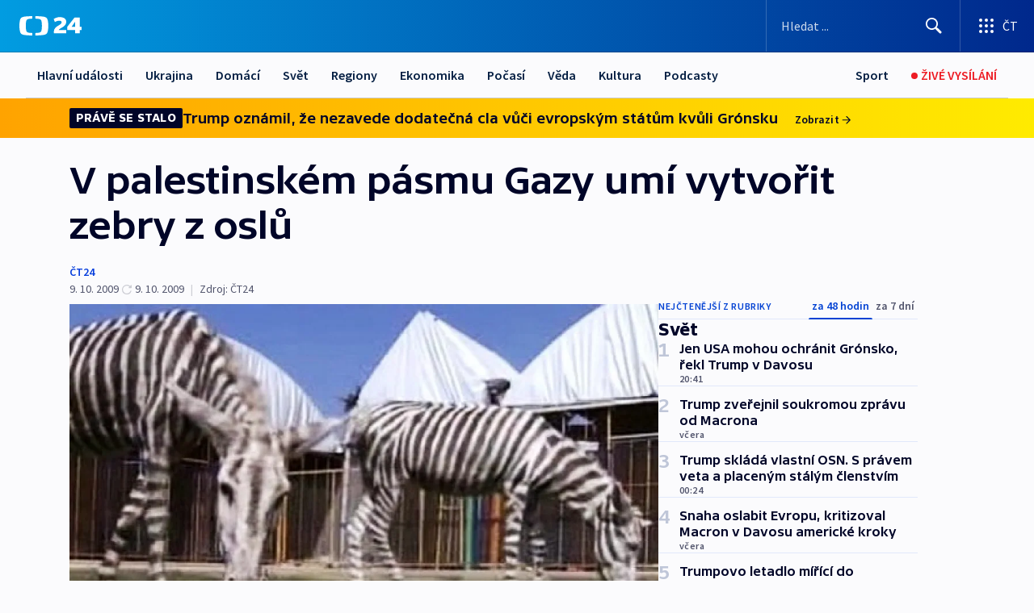

--- FILE ---
content_type: text/html; charset=utf-8
request_url: https://ct24.ceskatelevize.cz/clanek/svet/v-palestinskem-pasmu-gazy-umi-vytvorit-zebry-z-oslu-190091
body_size: 59631
content:
<!DOCTYPE html><html lang="cs" data-sentry-element="Html" data-sentry-component="MyDocument" data-sentry-source-file="_document.tsx"><head data-sentry-element="Head" data-sentry-source-file="_document.tsx"><meta charSet="utf-8"/><meta content="initial-scale=1.0, width=device-width" name="viewport" data-sentry-element="meta" data-sentry-source-file="_app.tsx"/><meta name="publisher" content="ČT24, Česká televize" data-sentry-element="meta" data-sentry-source-file="_app.tsx"/><meta name="language" content="cs" data-sentry-element="meta" data-sentry-source-file="_app.tsx"/><meta name="theme-color" content="#ffffff" data-sentry-element="meta" data-sentry-source-file="_app.tsx"/><link rel="icon" href="/static/favicon.ico" sizes="any"/><link rel="icon" type="image/svg+xml" href="/static/favicon.svg"/><link rel="icon" type="image/png" href="/static/favicon.png"/><link rel="apple-touch-icon" href="/static/apple-touch-icon.png"/><link rel="manifest" href="/static/manifest.json"/><link rel="canonical" href="https://ct24.ceskatelevize.cz/clanek/svet/v-palestinskem-pasmu-gazy-umi-vytvorit-zebry-z-oslu-190091"/><link rel="stylesheet" href="https://ctfs.ceskatelevize.cz/static/scripts/cmp/v2.1/orestbida/brands/ct24-light.css"/><title>V palestinském pásmu Gazy umí vytvořit zebry z oslů — ČT24 — Česká televize</title><meta name="description" content="Gaza - Kuriózní zvířecí proměnu připravili svým návštěvníkům majitelé jedné palestinské zoologické zahrady v pásmu Gazy. V jiných oblastech světa se výběhy plní přírůstky ze zahraničí. Ale to není možné v pásmu Gazy, které je už přes dva roky izolované izraelským embargem. Když tedy vedení zoo chtělo návštěvníkům ukázat živé zebry, rozhodlo se použít těla oslic, barvu na vlasy a maskovací šablony. „Osly jsme pomalovali pruhy ze dvou důvodů. Zaprvé, aby si děti mohly představit, jak vypadá zebra, a měly pocit, že viděly nové zvíře. Zadruhé je velmi těžké a drahé dostat sem skutečnou zebru,“ říká syn majitele zoo Nidal Barghútí."/><meta name="robots" content="index, follow"/><meta name="author" content="ČT24"/><meta property="og:title" content="V palestinském pásmu Gazy umí vytvořit zebry z oslů"/><meta property="og:description" content="Gaza - Kuriózní zvířecí proměnu připravili svým návštěvníkům majitelé jedné palestinské zoologické zahrady v pásmu Gazy. V jiných oblastech světa se výběhy plní přírůstky ze zahraničí. Ale to není možné v pásmu Gazy, které je už přes dva roky izolované izraelským embargem. Když tedy vedení zoo chtělo návštěvníkům ukázat živé zebry, rozhodlo se použít těla oslic, barvu na vlasy a maskovací šablony. „Osly jsme pomalovali pruhy ze dvou důvodů. Zaprvé, aby si děti mohly představit, jak vypadá zebra, a měly pocit, že viděly nové zvíře. Zadruhé je velmi těžké a drahé dostat sem skutečnou zebru,“ říká syn majitele zoo Nidal Barghútí."/><meta property="og:image" content="https://fs2-ct24.ceskatelevize.cz/image/[base64].jpg?width=1280"/><meta property="og:type" content="article"/><script type="application/ld+json">{"@context":"https://schema.org","@type":"Article","headline":"V palestinském pásmu Gazy umí vytvořit zebry z oslů","description":"Gaza - Kuriózní zvířecí proměnu připravili svým návštěvníkům majitelé jedné palestinské zoologické zahrady v pásmu Gazy. V jiných oblastech světa se výběhy plní přírůstky ze zahraničí. Ale to není možné v pásmu Gazy, které je už přes dva roky izolované izraelským embargem. Když tedy vedení zoo chtělo návštěvníkům ukázat živé zebry, rozhodlo se použít těla oslic, barvu na vlasy a maskovací šablony. „Osly jsme pomalovali pruhy ze dvou důvodů. Zaprvé, aby si děti mohly představit, jak vypadá zebra, a měly pocit, že viděly nové zvíře. Zadruhé je velmi těžké a drahé dostat sem skutečnou zebru,“ říká syn majitele zoo Nidal Barghútí.","datePublished":"2009-10-09T12:00:00+02:00","dateModified":"2009-10-09T10:00:00+02:00","author":[{"@type":"Person","name":"ČT24"}],"publisher":{"@type":"Organization","name":"ČT24 - Česká televize","logo":{"@type":"ImageObject","url":"https://ctfs.ceskatelevize.cz/static/channels/ct24.svg"}},"image":["https://fs2-ct24.ceskatelevize.cz/image/[base64].jpg?width=1024",{"@type":"ImageObject","url":"https://fs2-ct24.ceskatelevize.cz/image/[base64].jpg?width=1024","caption":"\\\"Zebry\\\"","creditText":"Zdroj: ČT24"}],"mainEntityOfPage":{"@type":"WebPage","@id":"https://ct24.ceskatelevize.cz/clanek/svet/v-palestinskem-pasmu-gazy-umi-vytvorit-zebry-z-oslu-190091"},"keywords":"Svět, ČT24","hasPart":{"@type":"ImageGallery","url":"https://ct24.ceskatelevize.cz/clanek/svet/v-palestinskem-pasmu-gazy-umi-vytvorit-zebry-z-oslu-190091#galerie=49218","image":[{"@type":"ImageObject","url":"https://fs2-ct24.ceskatelevize.cz/image/NGRmYjc2NTA5ZDMwMzYxOYu3B-xa8N8-ctMXaQGfCp8CXJdNayf7twOTycFkX83EP7GDUPecTnrAmb74tZZQ9g27Ti1f9ZgsV3fT2uupXTUHTTWf3_531oaUlF5PP1EjmK30IWoAPSP-QmENKiHQwg.jpg","caption":"\\\"Zebry\\\"","creditText":"Zdroj: ČT24"},{"@type":"ImageObject","url":"https://fs2-ct24.ceskatelevize.cz/image/M2UzYjFjMGYzOTQ1ZDgyODWxlmLXNw1SQgFJkSi7j76WPqwekBbtV4W03LSqvHdl5hmeWf9RbbggeZ1dUCb_uBw15Kz2JXFcAHplSiMm9VS3nsjO18wqut1N1ixCTqjTKSfmy6n1C7J2UDaDQkrO3Q.jpg","caption":"Malování oslic","creditText":"Zdroj: ČT24"}]}}</script><meta name="next-head-count" content="21"/><script id="google-tag-manager" nonce="MDgzMTgzYjctZDYwZi00OTk0LWIzOTctZDI5NmIxNjNjMzky" data-sentry-element="Script" data-sentry-source-file="_document.tsx" data-nscript="beforeInteractive">
                        var dataLayer = dataLayer || [];dataLayer.push({
                            "page": { "section": "24" },
                            "app": {"version": "1.73.8", "platform": "Web"}
                        });

                        (function(w,d,s,l,i){w[l]=w[l]||[];w[l].push({'gtm.start':
                        new Date().getTime(),event:'gtm.js'});var f=d.getElementsByTagName(s)[0],
                        j=d.createElement(s),dl=l!='dataLayer'?'&l='+l:'';j.async=true;j.src=
                        'https://www.googletagmanager.com/gtm.js?id='+i+dl;var n=d.querySelector('[nonce]');
                        n&&j.setAttribute('nonce',n.nonce||n.getAttribute('nonce'));f.parentNode.insertBefore(j,f);
                        })(window,document,'script','dataLayer','GTM-WR543Z2');
                  </script><link nonce="MDgzMTgzYjctZDYwZi00OTk0LWIzOTctZDI5NmIxNjNjMzky" rel="preload" href="/_next/static/css/eb0e2c75f8046766.css" as="style"/><link nonce="MDgzMTgzYjctZDYwZi00OTk0LWIzOTctZDI5NmIxNjNjMzky" rel="stylesheet" href="/_next/static/css/eb0e2c75f8046766.css" data-n-g=""/><link nonce="MDgzMTgzYjctZDYwZi00OTk0LWIzOTctZDI5NmIxNjNjMzky" rel="preload" href="/_next/static/css/cf23267297961e52.css" as="style"/><link nonce="MDgzMTgzYjctZDYwZi00OTk0LWIzOTctZDI5NmIxNjNjMzky" rel="stylesheet" href="/_next/static/css/cf23267297961e52.css" data-n-p=""/><link nonce="MDgzMTgzYjctZDYwZi00OTk0LWIzOTctZDI5NmIxNjNjMzky" rel="preload" href="/_next/static/css/b5b3546fd1e0f7d1.css" as="style"/><link nonce="MDgzMTgzYjctZDYwZi00OTk0LWIzOTctZDI5NmIxNjNjMzky" rel="stylesheet" href="/_next/static/css/b5b3546fd1e0f7d1.css" data-n-p=""/><noscript data-n-css="MDgzMTgzYjctZDYwZi00OTk0LWIzOTctZDI5NmIxNjNjMzky"></noscript><script defer="" nonce="MDgzMTgzYjctZDYwZi00OTk0LWIzOTctZDI5NmIxNjNjMzky" nomodule="" src="/_next/static/chunks/polyfills-42372ed130431b0a.js"></script><script src="/_next/static/chunks/webpack-9d436da92b284dc9.js" nonce="MDgzMTgzYjctZDYwZi00OTk0LWIzOTctZDI5NmIxNjNjMzky" defer=""></script><script src="/_next/static/chunks/framework-df2fc3d29a08040c.js" nonce="MDgzMTgzYjctZDYwZi00OTk0LWIzOTctZDI5NmIxNjNjMzky" defer=""></script><script src="/_next/static/chunks/main-39313285097fd8c9.js" nonce="MDgzMTgzYjctZDYwZi00OTk0LWIzOTctZDI5NmIxNjNjMzky" defer=""></script><script src="/_next/static/chunks/pages/_app-47a8a81abe7733c6.js" nonce="MDgzMTgzYjctZDYwZi00OTk0LWIzOTctZDI5NmIxNjNjMzky" defer=""></script><script src="/_next/static/chunks/2852872c-095e82de10fae69e.js" nonce="MDgzMTgzYjctZDYwZi00OTk0LWIzOTctZDI5NmIxNjNjMzky" defer=""></script><script src="/_next/static/chunks/75fc9c18-c433d48982ca9a30.js" nonce="MDgzMTgzYjctZDYwZi00OTk0LWIzOTctZDI5NmIxNjNjMzky" defer=""></script><script src="/_next/static/chunks/86-353db38eb9faeaaf.js" nonce="MDgzMTgzYjctZDYwZi00OTk0LWIzOTctZDI5NmIxNjNjMzky" defer=""></script><script src="/_next/static/chunks/1509-4afa60b80d17ef4b.js" nonce="MDgzMTgzYjctZDYwZi00OTk0LWIzOTctZDI5NmIxNjNjMzky" defer=""></script><script src="/_next/static/chunks/8460-92487105c425564e.js" nonce="MDgzMTgzYjctZDYwZi00OTk0LWIzOTctZDI5NmIxNjNjMzky" defer=""></script><script src="/_next/static/chunks/1717-e987c59798af39f8.js" nonce="MDgzMTgzYjctZDYwZi00OTk0LWIzOTctZDI5NmIxNjNjMzky" defer=""></script><script src="/_next/static/chunks/608-61f15136e3e80c7d.js" nonce="MDgzMTgzYjctZDYwZi00OTk0LWIzOTctZDI5NmIxNjNjMzky" defer=""></script><script src="/_next/static/chunks/7444-e60ad12959b52b0e.js" nonce="MDgzMTgzYjctZDYwZi00OTk0LWIzOTctZDI5NmIxNjNjMzky" defer=""></script><script src="/_next/static/chunks/3028-ba2a8d82ec1582b5.js" nonce="MDgzMTgzYjctZDYwZi00OTk0LWIzOTctZDI5NmIxNjNjMzky" defer=""></script><script src="/_next/static/chunks/4035-8e9f8e7f61c25e84.js" nonce="MDgzMTgzYjctZDYwZi00OTk0LWIzOTctZDI5NmIxNjNjMzky" defer=""></script><script src="/_next/static/chunks/2990-59520cf8d197b73c.js" nonce="MDgzMTgzYjctZDYwZi00OTk0LWIzOTctZDI5NmIxNjNjMzky" defer=""></script><script src="/_next/static/chunks/pages/article/%5B...slug%5D-952bc5b55d16dac3.js" nonce="MDgzMTgzYjctZDYwZi00OTk0LWIzOTctZDI5NmIxNjNjMzky" defer=""></script><script src="/_next/static/Z-Fvt_APwofeyyCl6jn-t/_buildManifest.js" nonce="MDgzMTgzYjctZDYwZi00OTk0LWIzOTctZDI5NmIxNjNjMzky" defer=""></script><script src="/_next/static/Z-Fvt_APwofeyyCl6jn-t/_ssgManifest.js" nonce="MDgzMTgzYjctZDYwZi00OTk0LWIzOTctZDI5NmIxNjNjMzky" defer=""></script><style nonce="MDgzMTgzYjctZDYwZi00OTk0LWIzOTctZDI5NmIxNjNjMzky">.ctg-footer__social {
  color: #6f6f6f;
  display: flex;
  font-size: 1rem;
  align-items: center;
  font-family: SourceSansPro, sans-serif;
  line-height: 1.375rem;
  letter-spacing: 0;
  justify-content: center;
}
.ctg-footer__social-title {
  margin: 0;
  display: none;
  white-space: nowrap;
}
@media (min-width: 768px) {
  .ctg-footer__social-title {
    display: initial;
  }
}
  .ctg-footer__social-title.darkMode {
    color: rgba(255, 255, 255, 0.8);
  }
  .ctg-footer__social-list {
    margin: 0 0 16px 0;
    display: flex;
    padding: 0;
    list-style: none;
  }
@media (min-width: 768px) {
  .ctg-footer__social-list {
    margin: 0 0 0 15px;
  }
}
  .ctg-footer__social-list-item {
    width: 52px;
    margin: 0 4px;
    text-align: center;
  }
@media (min-width: 414px) {
  .ctg-footer__social-list-item {
    width: 64px;
  }
}
  .ctg-footer__social-list-item:first-child {
    margin-left: 0;
  }
  .ctg-footer__social-list-item:last-child {
    margin-right: 0;
  }
  .ctg-footer__social-list-item:hover {
    cursor: pointer;
    text-decoration: underline;
  }
  .ctg-footer__social-list-item:hover img.ctg-footer__icon-no-hover {
    display: none;
  }
  .ctg-footer__social-list-item:hover img.ctg-footer__icon-hover {
    display: block;
  }
  .ctg-footer__social-list-item img {
    width: 36px;
    height: 36px;
    margin: auto;
  }
@media (min-width: 768px) {
  .ctg-footer__social-list-item {
    width: initial;
  }
}
@media (min-width: 768px) {
  .ctg-footer__social-list-item img {
    width: 32px;
    height: 32px;
  }
}
  .ctg-footer__icon-hover {
    display: none;
  }
  .ctg-footer__icon-no-hover {
    display: block;
  }
  .ctg-footer__social-list-item-title {
    color: #6f6f6f;
    font-size: 0.75rem;
    font-family: SourceSansPro, sans-serif;
    font-weight: 400;
    line-height: 18px;
    white-space: nowrap;
    letter-spacing: 0.0375rem;
    text-transform: initial;
  }
@media (min-width: 768px) {
  .ctg-footer__social-list-item-title {
    display: none;
  }
}
  .ctg-footer__social-item-link {
    display: block;
    text-decoration: none;
  }
  .ctg-footer__channels-list {
    width: 100%;
    margin: 0;
    display: none;
    padding: 0;
    list-style: none;
  }
@media (min-width: 768px) {
  .ctg-footer__channels-list {
    display: flex;
  }
}
@media (min-width: 1024px) {
  .ctg-footer__channels-list {
    flex-wrap: wrap;
  }
}
  .ctg-footer__channels-list-item {
    flex: 1 1 auto;
    display: flex;
    margin-bottom: 40px;
    justify-content: center;
  }
@media (min-width: 1024px) {
  .ctg-footer__channels-list-item {
    flex: 0 1 30%;
    justify-content: start;
  }
}
  .ctg-footer__channels-list-item img {
    height: 20px;
  }
@media (min-width: 1024px) {
  .ctg-footer__channels-list-item img {
    height: 24px;
  }
}
  .ctg-footer__sr-only {
    top: auto;
    left: -10000px;
    width: 1px;
    height: 1px;
    overflow: hidden;
    position: absolute;
  }
  .ctg-footer__sub-footer {
    color: #6f6f6f;
    display: flex;
    font-size: 0.875rem;
    font-family: SourceSansPro, sans-serif;
    font-weight: 400;
    line-height: 1.25rem;
    letter-spacing: 0;
    text-transform: initial;
    justify-content: space-between;
  }
  .ctg-footer__sub-footer a {
    color: #041e42;
    transition: color 300ms ease-in;
    text-decoration: none;
  }
  .ctg-footer__sub-footer p {
    margin: 0;
  }
@media (max-width: 413px) {
  .ctg-footer__sub-footer div:first-child span:first-of-type {
    display: block;
  }
}
  .ctg-footer__sub-footer.darkMode span, .ctg-footer__sub-footer.darkMode a {
    color: rgba(255, 255, 255, 0.8);
  }
  .ctg-footer__sub-footer.darkMode p:first-child {
    color: rgba(255, 255, 255, 0.6);
  }
  .ctg-footer__sub-footer a:hover {
    text-decoration: underline;
  }
  .ctg-footer__separator {
    margin: 0px 7px;
  }
@media (max-width: 413px) {
  .ctg-footer__hidden {
    display: none;
  }
}
  .ctg-footer__right-column {
    display: none;
  }
@media (min-width: 768px) {
  .ctg-footer__right-column {
    display: flex;
  }
}
  .ctg-footer__contacts {
    color: #6f6f6f;
    font-size: 1rem;
    text-align: left;
    font-family: SourceSansPro, sans-serif;
    line-height: 20px;
    letter-spacing: 0;
  }
  .ctg-footer__contacts a {
    color: #041e42;
    transition: color 300ms ease-in;
    text-decoration: none;
  }
@media (min-width: 768px) and (max-width: 1023px) {
  .ctg-footer__contacts {
    text-align: center;
  }
}
  .ctg-footer__contacts a:hover {
    text-decoration: underline;
  }
  .ctg-footer__contacts-list {
    margin: 0;
    display: flex;
    flex-direction: column;
    justify-content: center;
  }
@media (min-width: 768px) {
  .ctg-footer__contacts-list {
    flex-direction: row;
  }
}
@media (min-width: 1024px) {
  .ctg-footer__contacts-list {
    justify-content: start;
  }
}
  .ctg-footer__contacts-list.darkMode span {
    color: #FFFFFF;
  }
  .ctg-footer__contacts-link {
    color: #041e42;
    margin: 0 0 0 0;
    display: flex;
    align-self: flex-start;
    line-height: 22px;
    align-content: center;
  }
  .ctg-footer__contacts-link img {
    margin-right: 10px;
  }
  .ctg-footer__contacts-link:first-child {
    margin: 0 0 18px 0;
  }
@media (min-width: 768px) {
  .ctg-footer__contacts-link:first-child {
    margin-right: 26px;
  }
}
  .ctg-footer__strong {
    font-family: SourceSansPro, sans-serif;
    font-weight: 600;
  }
  .ctg-footer__opening-hours {
    color: #000;
    margin: 0 0 16px 0;
  }
  .ctg-footer__opening-hours span:last-child {
    color: #6f6f6f;
    display: inline-block;
    margin-top: 8px;
  }
  .ctg-footer__opening-hours.darkMode span:first-child {
    color: #FFFFFF;
  }
  .ctg-footer__opening-hours.darkMode span:last-child {
    color: rgba(255, 255, 255, 0.8);
  }
  .footer-0-2-1 {  }
  .footer-0-2-1.darkMode {  }
  .footer-0-2-1 hr {
    opacity: 1;
  }
  .wrapper-0-2-2 {
    margin: 0 auto;
    display: grid;
    padding: 32px 16px 24px 16px;
  }
@media (min-width: 768px) {
  .wrapper-0-2-2 {
    padding: 48px 24px 32px 24px;
    grid-row-gap: 0px;
    grid-column-gap: 0px;
    grid-template-rows: repeat(6, auto);
    grid-template-columns: repeat(2, auto);
  }
}
@media (min-width: 1024px) {
  .wrapper-0-2-2 {
    grid-template-rows: repeat(6, auto);
  }
}
  .wrapper-0-2-2 a:focus {
    outline: none;
    box-shadow: 0px 0px 0px 2px #60a0ff;
    border-radius: 4px;
  }
  .logo-0-2-3 {
    display: block;
    justify-self: start;
    margin-bottom: 24px;
  }
  .logo-0-2-3 img {
    height: 24px;
  }
@media (min-width: 768px) {
  .logo-0-2-3 {
    grid-area: 1 / 1 / 2 / 2;
    margin-bottom: 40px;
  }
}
@media (min-width: 1024px) {
  .logo-0-2-3 {
    margin-bottom: 56px;
  }
}
@media (min-width: 768px) {
  .logo-0-2-3 img {
    height: 32px;
  }
}
  .social-0-2-4 {  }
@media (min-width: 768px) {
  .social-0-2-4 {
    grid-area: 1 / 2 / 1 / 3;
    align-self: flex-start;
    justify-content: flex-end;
  }
}
  .contacts-0-2-5 {
    margin-bottom: 22px;
  }
@media (min-width: 768px) {
  .contacts-0-2-5 {
    grid-area: 4 / 1 / 4 / 3;
  }
}
@media (min-width: 1024px) {
  .contacts-0-2-5 {
    grid-area: 3 / 2 / 3 / 3;
  }
}
  .channels-0-2-6 {  }
@media (min-width: 768px) {
  .channels-0-2-6 {
    grid-area: 3 / 1 / 3 / 3;
  }
}
@media (min-width: 1024px) {
  .channels-0-2-6 {
    grid-area: 2 / 2 / 2 / 3;
    align-self: start;
    margin-bottom: 11px;
  }
}
  .divider-0-2-7 {
    width: 100%;
    border: none;
    height: 1px;
    margin: 0 0 16px 0;
    background-color: #e0e0e0;
  }
@media (min-width: 768px) {
  .divider-0-2-7 {
    margin: 0 0 24px 0;
    grid-area: 5 / 1 / 5 / 3;
  }
}
@media (min-width: 1024px) {
  .divider-0-2-7 {
    grid-area: 5 / 1 / 5 / 3;
  }
}
  .dividerMedium-0-2-8 {
    margin: 0 0 16px 0;
  }
  .dividerLow-0-2-9 {
    margin: 0 0 20px 0;
  }
@media (min-width: 768px) {
  .dividerLow-0-2-9 {
    margin: 0 0 12px 0;
  }
}
  .dividerMobile-0-2-10 {  }
@media (min-width: 768px) {
  .dividerMobile-0-2-10 {
    display: none;
  }
}
  .linkList-0-2-11 {
    margin: 0 0 20px 0;
    display: flex;
    padding: 0;
    row-gap: 18px;
    flex-wrap: wrap;
    font-size: 1rem;
    list-style: none;
    font-family: SourceSansPro, sans-serif;
    line-height: 1.375rem;
    letter-spacing: 0;
  }
  .linkList-0-2-11 a {
    color: #041e42;
    transition: color 300ms ease-in;
    text-decoration: none;
  }
@media (min-width: 768px) {
  .linkList-0-2-11 {
    margin: 0 0 40px 0;
    display: grid;
    grid-column: 1 / 3;
    grid-template-columns: repeat(3, 1fr);
  }
  .linkList-0-2-11 #tvProgram {
    grid-area: 1 / 1;
  }
  .linkList-0-2-11 #ziveVysilani {
    grid-area: 2 / 1;
  }
  .linkList-0-2-11 #tvPoplatky {
    grid-area: 3 / 1;
  }
  .linkList-0-2-11 #teletext {
    grid-area: 4 / 1;
  }
  .linkList-0-2-11 #podcasty {
    grid-area: 5 / 1;
  }
  .linkList-0-2-11 #pocasi {
    grid-area: 1 / 2;
  }
  .linkList-0-2-11 #eshop {
    grid-area: 2 / 2;
  }
  .linkList-0-2-11 #mobilniAplikace {
    grid-area: 3 / 2;
  }
  .linkList-0-2-11 #vseoCt {
    grid-area: 4 / 2;
  }
  .linkList-0-2-11 #studioBrno {
    grid-area: 2 / 3;
  }
  .linkList-0-2-11 #proMedia {
    grid-area: 5 / 2;
  }
  .linkList-0-2-11 #studioOstrava {
    grid-area: 1 / 3;
  }
  .linkList-0-2-11 #radaCt {
    grid-area: 6 / 1;
  }
  .linkList-0-2-11 #kariera {
    grid-area: 3 / 3;
  }
  .linkList-0-2-11 #casteDotazy {
    grid-area: 4 / 3;
  }
  .linkList-0-2-11 #kontakty {
    grid-area: 5 / 3;
  }
}
@media (min-width: 1024px) {
  .linkList-0-2-11 {
    margin: 0 0 32px 0;
    display: flex;
    row-gap: 10px;
    grid-area: 2 / 1 / 5 / 2;
  }
}
  .linkList-0-2-11.darkMode {  }
  .linkList-0-2-11.darkMode a {
    color: #FFFFFF;
  }
  .linkList-0-2-11 a:hover {
    text-decoration: underline;
  }
  .linkListItem-0-2-12 {
    flex: 0 1 45%;
    line-height: 22px;
  }
@media (min-width: 768px) {
  .linkListItem-0-2-12 {
    flex: 0 1 33%;
  }
}
@media (min-width: 1024px) {
  .linkListItem-0-2-12 {
    flex: 0 1 50%;
  }
}
  .subFooter-0-2-13 {  }
@media (min-width: 768px) {
  .subFooter-0-2-13 {
    grid-area: 6 / 1 / 6 / 3;
  }
}
  .srOnly-0-2-14 {
    top: auto;
    left: -10000px;
    width: 1px;
    height: 1px;
    overflow: hidden;
    position: absolute;
  }
  .footer-d17-0-2-15 {
    background: #f4f4f4;
  }
  .footer-d17-0-2-15.darkMode {
    background: #001830;
  }
  .wrapper-d18-0-2-16 {
    max-width: 1216px;
  }
  .ctg-header__wrapper {
    width: 100%;
    content: a;
    box-sizing: border-box;
    background-color: #fff;
  }
  .ctg-header__document-disable-scroll-local {  }
@media screen and (max-width: 767px) {
  .ctg-header__document-disable-scroll-local {
    overflow: hidden !important;
    touch-action: none;
    overscroll-behavior: none;
    -webkit-overflow-scrolling: none;
  }
}
  .ctg-header__body-disable-scroll-local {  }
@media screen and (max-width: 767px) {
  .ctg-header__body-disable-scroll-local {
    overflow: hidden !important;
    touch-action: none;
    overscroll-behavior: none;
    -webkit-overflow-scrolling: none;
  }
}
  .ctg-header__document-disable-scroll-global {  }
@media screen and (max-width: 427px) {
  .ctg-header__document-disable-scroll-global {
    overflow: hidden !important;
    touch-action: none;
    overscroll-behavior: none;
    -webkit-overflow-scrolling: none;
  }
}
  .ctg-header__body-disable-scroll-global {  }
@media screen and (max-width: 427px) {
  .ctg-header__body-disable-scroll-global {
    overflow: hidden !important;
    touch-action: none;
    overscroll-behavior: none;
    -webkit-overflow-scrolling: none;
  }
}
  .ctg-header__document-disable-scroll-local-d2 {  }
@media screen and (max-width: 767px) {
  .ctg-header__document-disable-scroll-local-d2 {
    padding-right: 0px !important;
  }
}
  .ctg-header__document-disable-scroll-global-d4 {  }
@media screen and (max-width: 427px) {
  .ctg-header__document-disable-scroll-global-d4 {
    padding-right: 0px !important;
  }
}
  .ctg-header__inset-focus-visible {  }
  .ctg-header__context-menu-item-disabled {  }
  .ctg-header__context-menu-item.ctg-header__context-menu-item-disabled .ctg-header__context-menu-item-link, .ctg-header__context-menu-item.ctg-header__context-menu-item-disabled .ctg-header__context-menu-item-link:hover {
    cursor: auto;
  }
  .ctg-header__context-menu-item-active {  }
  .ctg-header__context-menu-item.ctg-header__context-menu-item-active .ctg-header__context-menu-item-link {
    cursor: default;
    font-family: SourceSansPro, sans-serif;
    font-weight: 600;
  }
  .ctg-header__context-menu-item-link {
    display: flex;
    padding: 9px 26px 9px;
    font-size: 1rem;
    align-items: center;
    font-family: SourceSansPro, sans-serif;
    line-height: 1.375rem;
    letter-spacing: 0;
    vertical-align: sub;
  }
  .ctg-header__context-menu-item:not(.ctg-header__context-menu-item-disabled) .ctg-header__context-menu-item-link:hover {  }
  .ctg-header__context-menu-item-link:hover {
    text-decoration: none;
  }
  .ctg-header__profile-name {  }
  .ctg-header__profile-name + ul li:first-child .ctg-header__context-menu-item-link {
    padding: 0 24px 9px;
  }
  .ctg-header__profile-name + ul li:first-child .ctg-header__context-menu-item-link:hover {
    text-decoration: underline;
    background-color: #fff;
  }
  .ctg-header__context-menu-item-link-is-not {  }
  .ctg-header__context-menu-item-link.ctg-header__context-menu-item-link-is-not {
    outline: none;
  }
  .ctg-header__context-menu-item-link.ctg-header__context-menu-item-link-is-not.focus-visible {
    box-shadow: 0px 0px 0px 2px #60a0ff;
  }
  .ctg-header__context-menu-item {
    color: #393939;
    width: 100%;
    padding: 0;
    max-width: 100%;
    list-style: none;
  }
  .ctg-header__context-menu-item > span {
    display: flex;
    align-items: center;
  }
  .ctg-header__context-menu-item > span > svg {
    fill: currentColor;
    flex: 0 0 auto;
    width: 20px;
    height: 20px;
    margin: 0 8px 0 -28px;
  }
  .ctg-header__context-menu-icon {
    width: 20px;
    display: flex;
    align-items: center;
    margin-right: 18px;
  }
  .ctg-header__context-menu-item-disabled-d0 {  }
  .ctg-header__context-menu-item.ctg-header__context-menu-item-disabled-d0 .ctg-header__context-menu-item-link, .ctg-header__context-menu-item.ctg-header__context-menu-item-disabled-d0 .ctg-header__context-menu-item-link:hover {
    background-color: transparent;
    color: #8d8d8d;
  }
  .ctg-header__context-menu-item-active-d1 {  }
  .ctg-header__context-menu-item.ctg-header__context-menu-item-active-d1 .ctg-header__context-menu-item-link {
    color: #000000;
  }
  .ctg-header__context-menu-item-link-d2 {
    color: #041e42;
  }
  .ctg-header__context-menu-item:not(.ctg-header__context-menu-item-disabled) .ctg-header__context-menu-item-link-d2:hover {
    color: #000000;
    background-color: #f4f4f4;
  }
  .ctg-header__context-menu-item-disabled-d3 {  }
  .ctg-header__context-menu-item.ctg-header__context-menu-item-disabled-d3 .ctg-header__context-menu-item-link, .ctg-header__context-menu-item.ctg-header__context-menu-item-disabled-d3 .ctg-header__context-menu-item-link:hover {
    background-color: transparent;
    color: #8d8d8d;
  }
  .ctg-header__context-menu-item-active-d4 {  }
  .ctg-header__context-menu-item.ctg-header__context-menu-item-active-d4 .ctg-header__context-menu-item-link {
    color: #000000;
  }
  .ctg-header__context-menu-item-link-d5 {
    color: #041e42;
  }
  .ctg-header__context-menu-item:not(.ctg-header__context-menu-item-disabled) .ctg-header__context-menu-item-link-d5:hover {
    color: #000000;
    background-color: #f4f4f4;
  }
  .ctg-header__context-menu-item-disabled-d6 {  }
  .ctg-header__context-menu-item.ctg-header__context-menu-item-disabled-d6 .ctg-header__context-menu-item-link, .ctg-header__context-menu-item.ctg-header__context-menu-item-disabled-d6 .ctg-header__context-menu-item-link:hover {
    background-color: transparent;
    color: #8d8d8d;
  }
  .ctg-header__context-menu-item-active-d7 {  }
  .ctg-header__context-menu-item.ctg-header__context-menu-item-active-d7 .ctg-header__context-menu-item-link {
    color: #000000;
  }
  .ctg-header__context-menu-item-link-d8 {
    color: #041e42;
  }
  .ctg-header__context-menu-item:not(.ctg-header__context-menu-item-disabled) .ctg-header__context-menu-item-link-d8:hover {
    color: #000000;
    background-color: #f4f4f4;
  }
  .ctg-header__context-menu-item-disabled-d9 {  }
  .ctg-header__context-menu-item.ctg-header__context-menu-item-disabled-d9 .ctg-header__context-menu-item-link, .ctg-header__context-menu-item.ctg-header__context-menu-item-disabled-d9 .ctg-header__context-menu-item-link:hover {
    background-color: transparent;
    color: #8d8d8d;
  }
  .ctg-header__context-menu-item-active-d10 {  }
  .ctg-header__context-menu-item.ctg-header__context-menu-item-active-d10 .ctg-header__context-menu-item-link {
    color: #000000;
  }
  .ctg-header__context-menu-item-link-d11 {
    color: #041e42;
  }
  .ctg-header__context-menu-item:not(.ctg-header__context-menu-item-disabled) .ctg-header__context-menu-item-link-d11:hover {
    color: #000000;
    background-color: #f4f4f4;
  }
  .ctg-header__context-menu-item-disabled-d12 {  }
  .ctg-header__context-menu-item.ctg-header__context-menu-item-disabled-d12 .ctg-header__context-menu-item-link, .ctg-header__context-menu-item.ctg-header__context-menu-item-disabled-d12 .ctg-header__context-menu-item-link:hover {
    background-color: transparent;
    color: #8d8d8d;
  }
  .ctg-header__context-menu-item-active-d13 {  }
  .ctg-header__context-menu-item.ctg-header__context-menu-item-active-d13 .ctg-header__context-menu-item-link {
    color: #000000;
  }
  .ctg-header__context-menu-item-link-d14 {
    color: #041e42;
  }
  .ctg-header__context-menu-item:not(.ctg-header__context-menu-item-disabled) .ctg-header__context-menu-item-link-d14:hover {
    color: #000000;
    background-color: #f4f4f4;
  }
  .ctg-header__context-menu-item-disabled-d15 {  }
  .ctg-header__context-menu-item.ctg-header__context-menu-item-disabled-d15 .ctg-header__context-menu-item-link, .ctg-header__context-menu-item.ctg-header__context-menu-item-disabled-d15 .ctg-header__context-menu-item-link:hover {
    background-color: transparent;
    color: #8d8d8d;
  }
  .ctg-header__context-menu-item-active-d16 {  }
  .ctg-header__context-menu-item.ctg-header__context-menu-item-active-d16 .ctg-header__context-menu-item-link {
    color: #000000;
  }
  .ctg-header__context-menu-item-link-d17 {
    color: #041e42;
  }
  .ctg-header__context-menu-item:not(.ctg-header__context-menu-item-disabled) .ctg-header__context-menu-item-link-d17:hover {
    color: #000000;
    background-color: #f4f4f4;
  }
  .ctg-header__context-menu-item-disabled-d18 {  }
  .ctg-header__context-menu-item.ctg-header__context-menu-item-disabled-d18 .ctg-header__context-menu-item-link, .ctg-header__context-menu-item.ctg-header__context-menu-item-disabled-d18 .ctg-header__context-menu-item-link:hover {
    background-color: transparent;
    color: #8d8d8d;
  }
  .ctg-header__context-menu-item-active-d19 {  }
  .ctg-header__context-menu-item.ctg-header__context-menu-item-active-d19 .ctg-header__context-menu-item-link {
    color: #000000;
  }
  .ctg-header__context-menu-item-link-d20 {
    color: #041e42;
  }
  .ctg-header__context-menu-item:not(.ctg-header__context-menu-item-disabled) .ctg-header__context-menu-item-link-d20:hover {
    color: #000000;
    background-color: #f4f4f4;
  }
  .ctg-header__context-menu-item-disabled-d21 {  }
  .ctg-header__context-menu-item.ctg-header__context-menu-item-disabled-d21 .ctg-header__context-menu-item-link, .ctg-header__context-menu-item.ctg-header__context-menu-item-disabled-d21 .ctg-header__context-menu-item-link:hover {
    background-color: transparent;
    color: #8d8d8d;
  }
  .ctg-header__context-menu-item-active-d22 {  }
  .ctg-header__context-menu-item.ctg-header__context-menu-item-active-d22 .ctg-header__context-menu-item-link {
    color: #000000;
  }
  .ctg-header__context-menu-item-link-d23 {
    color: #041e42;
  }
  .ctg-header__context-menu-item:not(.ctg-header__context-menu-item-disabled) .ctg-header__context-menu-item-link-d23:hover {
    color: #000000;
    background-color: #f4f4f4;
  }
  .ctg-header__context-menu-item-disabled-d24 {  }
  .ctg-header__context-menu-item.ctg-header__context-menu-item-disabled-d24 .ctg-header__context-menu-item-link, .ctg-header__context-menu-item.ctg-header__context-menu-item-disabled-d24 .ctg-header__context-menu-item-link:hover {
    background-color: transparent;
    color: #8d8d8d;
  }
  .ctg-header__context-menu-item-active-d25 {  }
  .ctg-header__context-menu-item.ctg-header__context-menu-item-active-d25 .ctg-header__context-menu-item-link {
    color: #000000;
  }
  .ctg-header__context-menu-item-link-d26 {
    color: #041e42;
  }
  .ctg-header__context-menu-item:not(.ctg-header__context-menu-item-disabled) .ctg-header__context-menu-item-link-d26:hover {
    color: #000000;
    background-color: #f4f4f4;
  }
  .ctg-header__context-menu-item-disabled-d27 {  }
  .ctg-header__context-menu-item.ctg-header__context-menu-item-disabled-d27 .ctg-header__context-menu-item-link, .ctg-header__context-menu-item.ctg-header__context-menu-item-disabled-d27 .ctg-header__context-menu-item-link:hover {
    background-color: transparent;
    color: #8d8d8d;
  }
  .ctg-header__context-menu-item-active-d28 {  }
  .ctg-header__context-menu-item.ctg-header__context-menu-item-active-d28 .ctg-header__context-menu-item-link {
    color: #000000;
  }
  .ctg-header__context-menu-item-link-d29 {
    color: #041e42;
  }
  .ctg-header__context-menu-item:not(.ctg-header__context-menu-item-disabled) .ctg-header__context-menu-item-link-d29:hover {
    color: #000000;
    background-color: #f4f4f4;
  }
  .ctg-header__context-menu-item-disabled-d30 {  }
  .ctg-header__context-menu-item.ctg-header__context-menu-item-disabled-d30 .ctg-header__context-menu-item-link, .ctg-header__context-menu-item.ctg-header__context-menu-item-disabled-d30 .ctg-header__context-menu-item-link:hover {
    background-color: transparent;
    color: #8d8d8d;
  }
  .ctg-header__context-menu-item-active-d31 {  }
  .ctg-header__context-menu-item.ctg-header__context-menu-item-active-d31 .ctg-header__context-menu-item-link {
    color: #000000;
  }
  .ctg-header__context-menu-item-link-d32 {
    color: #041e42;
  }
  .ctg-header__context-menu-item:not(.ctg-header__context-menu-item-disabled) .ctg-header__context-menu-item-link-d32:hover {
    color: #000000;
    background-color: #f4f4f4;
  }
  .ctg-header__context-menu-item-disabled-d33 {  }
  .ctg-header__context-menu-item.ctg-header__context-menu-item-disabled-d33 .ctg-header__context-menu-item-link, .ctg-header__context-menu-item.ctg-header__context-menu-item-disabled-d33 .ctg-header__context-menu-item-link:hover {
    background-color: transparent;
    color: #8d8d8d;
  }
  .ctg-header__context-menu-item-active-d34 {  }
  .ctg-header__context-menu-item.ctg-header__context-menu-item-active-d34 .ctg-header__context-menu-item-link {
    color: #000000;
  }
  .ctg-header__context-menu-item-link-d35 {
    color: #041e42;
  }
  .ctg-header__context-menu-item:not(.ctg-header__context-menu-item-disabled) .ctg-header__context-menu-item-link-d35:hover {
    color: #000000;
    background-color: #f4f4f4;
  }
  .ctg-header__context-menu-item-disabled-d36 {  }
  .ctg-header__context-menu-item.ctg-header__context-menu-item-disabled-d36 .ctg-header__context-menu-item-link, .ctg-header__context-menu-item.ctg-header__context-menu-item-disabled-d36 .ctg-header__context-menu-item-link:hover {
    background-color: transparent;
    color: #8d8d8d;
  }
  .ctg-header__context-menu-item-active-d37 {  }
  .ctg-header__context-menu-item.ctg-header__context-menu-item-active-d37 .ctg-header__context-menu-item-link {
    color: #000000;
  }
  .ctg-header__context-menu-item-link-d38 {
    color: #041e42;
  }
  .ctg-header__context-menu-item:not(.ctg-header__context-menu-item-disabled) .ctg-header__context-menu-item-link-d38:hover {
    color: #000000;
    background-color: #f4f4f4;
  }
  .ctg-header__local-menu-mobile-nav {
    width: 100%;
    display: none;
    position: relative;
    box-shadow: 0px 1px 3px rgba(0, 0, 0, 0.2), 0px 12px 24px -8px rgba(0, 0, 0, 0.15);
    margin-left: auto;
    background-color: #fff;
  }
  .ctg-header__local-menu-mobile-nav .ctg-header__context-menu {
    width: 100%;
    padding: 16px 0;
    box-shadow: none;
    background-color: transparent;
  }
  .ctg-header__local-menu-mobile-nav .ctg-header__context-menu li.ctg-header__context-menu-item-active > a, .ctg-header__local-menu-mobile-nav .ctg-header__context-menu li.ctg-header__context-menu-item-active > span, .ctg-header__local-menu-mobile-nav .ctg-header__context-menu li > a:hover {
    color: #041e42;
  }
  .ctg-header__local-menu-mobile-nav .ctg-header__context-menu li:not(.ctg-header__context-menu-item-disabled) > a:hover, .ctg-header__local-menu-mobile-nav .ctg-header__context-menu li:not(.ctg-header__context-menu-item-disabled) > span.ctg-header__local-menu-mobile-nav .ctg-header__context-menu li:not(.ctg-header__context-menu-item-disabled):hover {
    background-color: #f4f4f4;
  }
  .ctg-header__local-menu-mobile-nav-visible {
    display: block;
  }
  .ctg-header__local-menu-mobile-nav-wrapper {
    top: 105px;
    left: 0;
    width: 100%;
    height: calc(100% - 105px);
    padding: 0;
    z-index: 101;
    overflow: auto;
    position: fixed;
    visibility: hidden;
    background-color: rgba(0, 0, 0, .3);
  }
  .ctg-header__local-menu-mobile-nav-wrapper-visible {
    visibility: visible;
  }
  .ctg-header__local-menu-mobile-button-wrapper {
    color: inherit;
    display: flex;
    align-items: center;
  }
  .ctg-header__local-menu-mobile-button-wrapper > button {
    color: inherit;
    display: flex;
    padding: 10px 16px;
    align-items: center;
  }
  .ctg-header__local-menu-mobile-button > svg {
    color: inherit;
    width: 24px;
    height: 24px;
    margin-right: 4px;
  }
  .ctg-header__local-menu-mobile-button > span {
    color: inherit;
    font-size: 1rem;
    font-family: SourceSansPro, sans-serif;
    line-height: 1;
  }
  .ctg-header__inset-focus-visible {  }
  .ctg-header__hotlink-nav-list-item {
    position: relative;
  }
@media (max-width: 767px) {
  .ctg-header__hotlink-nav-list-item {
    border-left: 1px solid rgba(0, 0, 0, 0.2);
  }
}
  .ctg-header__hotlink-nav-list-item > a, .ctg-header__hotlink-nav-list-item > button, .ctg-header__hotlink-nav-list-item > span {
    height: 100%;
    margin: 0;
    display: flex;
    position: relative;
    font-size: 16px;
    box-sizing: border-box;
    transition: backgroundColor 150ms, borderColor 150ms,color 150ms;
    align-items: center;
    font-family: SourceSansPro, sans-serif;
    font-weight: 600;
    line-height: 1.314rem;
    padding-top: 5px;
    white-space: nowrap;
    padding-left: 14px;
    padding-right: 14px;
    letter-spacing: normal;
    padding-bottom: 5px;
    justify-content: center;
    text-decoration: none;
  }
  .ctg-header__hotlink-nav-list-item > span {
    cursor: default;
  }
  .ctg-header__hotlink-nav-list-item > a svg, .ctg-header__hotlink-nav-list-item > button svg, .ctg-header__hotlink-nav-list-item > span svg {
    margin-right: 4px;
  }
  .ctg-header__hotlink-nav-list-item-active.ctg-header__hotlink-nav-list-item > a svg, .ctg-header__hotlink-nav-list-item-active.ctg-header__hotlink-nav-list-item > button svg, .ctg-header__hotlink-nav-list-item-active.ctg-header__hotlink-nav-list-item > span svg {  }
  .ctg-header__hotlink-nav-list-item-active.ctg-header__hotlink-nav-list-item > a, .ctg-header__hotlink-nav-list-item-active.ctg-header__hotlink-nav-list-item > button, .ctg-header__hotlink-nav-list-item-active.ctg-header__hotlink-nav-list-item > span {  }
@media (hover: hover) {
  .ctg-header__hotlink-nav-list-item > a, .ctg-header__hotlink-nav-list-item > button, .ctg-header__hotlink-nav-list-item > span {  }
  .ctg-header__hotlink-nav-list-item > a:hover svg, .ctg-header__hotlink-nav-list-item > button:hover svg, .ctg-header__hotlink-nav-list-item > span:hover svg {  }
  .ctg-header__hotlink-nav-list-item > a:hover, .ctg-header__hotlink-nav-list-item > button:hover, .ctg-header__hotlink-nav-list-item > span:hover {
    text-decoration: none;
  }
}
  .ctg-header__hotlink-nav-list-item-active {  }
  .ctg-header__hotlink-nav-list-item-active:before {
    left: 50%;
    width: 0;
    bottom: -6px;
    height: 0;
    content: "";
    position: absolute;
    border-left: 6px solid transparent;
    margin-left: -6px;
    border-right: 6px solid transparent;
  }
  .ctg-header__hotlink-nav-list-item-d0 {  }
  .ctg-header__hotlink-nav-list-item-d0 > a, .ctg-header__hotlink-nav-list-item-d0 > button, .ctg-header__hotlink-nav-list-item-d0 > span {
    background-color: transparent;
    color: #041e42;
  }
  .ctg-header__hotlink-nav-list-item-d0 > a svg, .ctg-header__hotlink-nav-list-item-d0 > button svg, .ctg-header__hotlink-nav-list-item-d0 > span svg {
    color: inherit;
  }
  .ctg-header__hotlink-nav-list-item-active.ctg-header__hotlink-nav-list-item-d0 > a svg, .ctg-header__hotlink-nav-list-item-active.ctg-header__hotlink-nav-list-item-d0 > button svg, .ctg-header__hotlink-nav-list-item-active.ctg-header__hotlink-nav-list-item-d0 > span svg {
    color: inherit;
  }
  .ctg-header__hotlink-nav-list-item-active.ctg-header__hotlink-nav-list-item-d0 > a, .ctg-header__hotlink-nav-list-item-active.ctg-header__hotlink-nav-list-item-d0 > button, .ctg-header__hotlink-nav-list-item-active.ctg-header__hotlink-nav-list-item-d0 > span {
    background-color: #041e42;
    color: #fff;
    border-color: #041e42;
  }
@media (hover: hover) {
  .ctg-header__hotlink-nav-list-item-d0 > a, .ctg-header__hotlink-nav-list-item-d0 > button, .ctg-header__hotlink-nav-list-item-d0 > span {  }
  .ctg-header__hotlink-nav-list-item-d0 > a:hover svg, .ctg-header__hotlink-nav-list-item-d0 > button:hover svg, .ctg-header__hotlink-nav-list-item-d0 > span:hover svg {
    color: inherit;
  }
  .ctg-header__hotlink-nav-list-item-d0 > a:hover, .ctg-header__hotlink-nav-list-item-d0 > button:hover, .ctg-header__hotlink-nav-list-item-d0 > span:hover {
    background-color: #041e42;
    color: #fff;
    border-color: #041e42;
  }
}
  .ctg-header__hotlink-nav-list-item-active-d2 {  }
  .ctg-header__hotlink-nav-list-item-active-d2:before {
    border-top: 6px solid #041e42;
  }
  .ctg-header__hotlink-nav-list-item-d3 {  }
  .ctg-header__hotlink-nav-list-item-d3 > a, .ctg-header__hotlink-nav-list-item-d3 > button, .ctg-header__hotlink-nav-list-item-d3 > span {
    background-color: transparent;
    color: #041e42;
  }
  .ctg-header__hotlink-nav-list-item-d3 > a svg, .ctg-header__hotlink-nav-list-item-d3 > button svg, .ctg-header__hotlink-nav-list-item-d3 > span svg {
    color: inherit;
  }
  .ctg-header__hotlink-nav-list-item-active.ctg-header__hotlink-nav-list-item-d3 > a svg, .ctg-header__hotlink-nav-list-item-active.ctg-header__hotlink-nav-list-item-d3 > button svg, .ctg-header__hotlink-nav-list-item-active.ctg-header__hotlink-nav-list-item-d3 > span svg {
    color: inherit;
  }
  .ctg-header__hotlink-nav-list-item-active.ctg-header__hotlink-nav-list-item-d3 > a, .ctg-header__hotlink-nav-list-item-active.ctg-header__hotlink-nav-list-item-d3 > button, .ctg-header__hotlink-nav-list-item-active.ctg-header__hotlink-nav-list-item-d3 > span {
    background-color: #041e42;
    color: #fff;
    border-color: #041e42;
  }
@media (hover: hover) {
  .ctg-header__hotlink-nav-list-item-d3 > a, .ctg-header__hotlink-nav-list-item-d3 > button, .ctg-header__hotlink-nav-list-item-d3 > span {  }
  .ctg-header__hotlink-nav-list-item-d3 > a:hover svg, .ctg-header__hotlink-nav-list-item-d3 > button:hover svg, .ctg-header__hotlink-nav-list-item-d3 > span:hover svg {
    color: inherit;
  }
  .ctg-header__hotlink-nav-list-item-d3 > a:hover, .ctg-header__hotlink-nav-list-item-d3 > button:hover, .ctg-header__hotlink-nav-list-item-d3 > span:hover {
    background-color: #041e42;
    color: #fff;
    border-color: #041e42;
  }
}
  .ctg-header__hotlink-nav-list-item-active-d5 {  }
  .ctg-header__hotlink-nav-list-item-active-d5:before {
    border-top: 6px solid #041e42;
  }
  .ctg-header__hotlink-nav-list {
    height: 100%;
    margin: 0;
    display: flex;
    padding: 0;
    position: relative;
    list-style-type: none;
  }
  .ctg-header__hotlink-nav-button-container {
    position: relative;
  }
  .ctg-header__local-menu-nav-list-item {
    position: relative;
    max-width: 235px;
  }
  .ctg-header__local-menu-nav-list-item > a, .ctg-header__local-menu-nav-list-item > button, .ctg-header__local-menu-nav-list-item > span {
    color: #041e42;
    height: 57px;
    margin: 0;
    display: block;
    padding: 0 14px;
    overflow: hidden;
    position: relative;
    font-size: 1rem;
    box-sizing: border-box;
    transition: background-color 150ms, border-color 150ms,color 150ms;
    font-family: SourceSansPro, sans-serif;
    font-weight: 600;
    line-height: 57px;
    white-space: nowrap;
    text-overflow: ellipsis;
    letter-spacing: normal;
    text-decoration: none;
  }
  .ctg-header__local-menu-nav-list-item > span {
    cursor: default;
  }
  .ctg-header__local-menu-nav-list-item a {
    text-decoration: none;
  }
  .ctg-header__local-menu-nav-list-item-active.ctg-header__local-menu-nav-list-item > a, .ctg-header__local-menu-nav-list-item > a:hover, .ctg-header__local-menu-nav-list-item-active.ctg-header__local-menu-nav-list-item > button, .ctg-header__local-menu-nav-list-item > button:hover, .ctg-header__local-menu-nav-list-item-active.ctg-header__local-menu-nav-list-item > span, .ctg-header__local-menu-nav-list-item > span:hover {
    color: #fff;
    border-color: #041e42;
    text-decoration: none;
    background-color: #041e42;
  }
  .ctg-header__local-menu-nav-list-item-active:before {
    left: 50%;
    width: 0;
    bottom: -6px;
    height: 0;
    content: "";
    position: absolute;
    border-top: 6px solid #041e42;
    border-left: 6px solid transparent;
    margin-left: -6px;
    border-right: 6px solid transparent;
  }
  .ctg-header__local-menu-nav.ctg-header__local-menu-nav-gradient {
    mask-size: auto;
    mask-image: linear-gradient( to right, black calc(100% - 150px), transparent calc(100% - 100px));
    mask-repeat: no-repeat, no-repeat;
    mask-position: 0 0, 100% 0;
    -webkit-mask-size: auto;
    -webkit-mask-image: linear-gradient( to right, black calc(100% - 150px), transparent calc(100% - 100px));
    -webkit-mask-repeat: no-repeat, no-repeat;
    -webkit-mask-position: 0 0, 100% 0;
  }
  .ctg-header__local-menu-nav-list {
    width: fit-content;
    margin: 0;
    display: flex;
    padding: 0;
    position: relative;
    list-style-type: none;
  }
  .ctg-header__local-menu-nav-button-container {
    position: relative;
  }
  .ctg-header__local-menu-nav-button-container .ctg-header__context-menu {
    left: -30px;
  }
  .ctg-header__local-menu-nav-button:before {
    left: 50%;
    bottom: -6px;
    height: 0;
    content: "";
    display: block;
    opacity: 0;
    z-index: 2;
    position: absolute;
    transform: translateX(-50%);
    border-top: 6px solid #041e42;
    transition: opacity .150ms ease;
    border-left: 6px solid transparent;
    border-right: 6px solid transparent;
    pointer-events: none;
  }
  .ctg-header__local-menu-nav-button:hover {
    cursor: pointer;
  }
  .ctg-header__local-menu-nav-button-active {
    color: #fff !important;
    background-color: #041e42;
  }
  .ctg-header__local-menu-nav-button-active:before {
    opacity: 1;
  }
  .ctg-header__local-menu-nav-button-active.dark {
    color: #041e42 !important;
    background-color: #fff !important;
  }
  .ctg-header__local-menu-nav-button-active.dark:before {
    border-top: 6px solid #fff;
  }
  .ctg-header__local-menu-wrapper {
    position: relative;
  }
@media screen and (min-width: 768px) {
  .ctg-header__local-menu-wrapper {
    margin: 0 auto;
    padding: 0 24px;
    max-width: 1168px;
  }
}
  .ctg-header__local-menu {
    height: 49px;
    display: grid;
    z-index: 1;
    position: relative;
    box-sizing: border-box;
    align-items: center;
    border-bottom: 1px solid rgba(0, 0, 0, 0.2);
    justify-content: stretch;
    grid-template-columns: 1fr min-content min-content;
  }
@media screen and (min-width: 768px) {
  .ctg-header__local-menu {
    height: 57px;
    max-width: 100%;
    grid-template-rows: 57px;
    grid-template-columns: minmax(0, 100%) min-content min-content;
  }
  .ctg-header__local-menu.secondaryMenu {
    height: auto;
  }
}
  .ctg-header__local-menu.hideBottomLine {
    height: 48px;
    border-bottom: 0;
  }
@media screen and (min-width: 768px) {
  .ctg-header__local-menu.hideBottomLine {
    height: 56px;
    grid-template-rows: 56px;
  }
}
  .ctg-header__local-menu-secondary-wrapper {
    width: 100%;
  }
  .ctg-header__local-nav-wrapper {
    display: none;
  }
@media screen and (min-width: 768px) {
  .ctg-header__local-nav-wrapper {
    display: block;
    position: relative;
  }
}
  .ctg-header__hotlink-nav-wrapper {
    height: 100%;
    position: relative;
  }
@media screen and (min-width: 768px) {
  .ctg-header__hotlink-nav-wrapper {
    display: block;
    position: relative;
  }
}
  .ctg-header__local-menu-mobile-button-wrapper {
    height: 100%;
  }
@media screen and (min-width: 768px) {
  .ctg-header__local-menu-mobile-button-wrapper {
    display: none;
  }
}
  .ctg-header__local-menu-mobile-button-wrapper .ctg-header__local-menu-mobile-button {
    width: 100%;
    height: 100%;
  }
  .ctg-header__local-menu-mobile-button-wrapper .ctg-header__local-menu-mobile-button.ctg-header__local-menu-mobile-button-active {
    background-color: rgba(0, 0, 0, 0.04);
  }
@media (hover: hover) {
  .ctg-header__local-menu-mobile-button-wrapper .ctg-header__local-menu-mobile-button:hover {
    color: #fff;
    background-color: #041e42;
  }
  .inverted .ctg-header__local-menu-mobile-button-wrapper .ctg-header__local-menu-mobile-button:hover {
    color: #fff;
    background-color: transparent;
  }
}
  .ctg-header__header-dark .ctg-header__local-menu-nav-list-item > a, .ctg-header__header-dark .ctg-header__local-menu-nav-list-item > button, .ctg-header__header-dark .ctg-header__local-menu-nav-list-item > span {
    color: #fff;
  }
  .ctg-header__header-dark .ctg-header__local-menu-nav-list-item.ctg-header__local-menu-nav-list-item-active > a, .ctg-header__header-dark .ctg-header__local-menu-nav-list-item.ctg-header__local-menu-nav-list-item-active > button, .ctg-header__header-dark .ctg-header__local-menu-nav-list-item.ctg-header__local-menu-nav-list-item-active > span {
    color: #041e42;
    border-color: #fff;
    background-color: #fff;
  }
  .ctg-header__header-dark .ctg-header__local-menu-nav-list-item.ctg-header__local-menu-nav-list-item-active:before {
    border-top-color: #fff;
  }
  .ctg-header__header-dark .ctg-header__local-menu-nav-list-item > a:hover, .ctg-header__header-dark .ctg-header__local-menu-nav-list-item > button:hover, .ctg-header__header-dark .ctg-header__local-menu-nav-list-item > span:hover {
    color: #041e42;
    border-color: #fff;
    background-color: #fff;
  }
  .ctg-header__header-dark .ctg-header__hotlink-nav-list-item > a, .ctg-header__header-dark .ctg-header__hotlink-nav-list-item > button, .ctg-header__header-dark .ctg-header__hotlink-nav-list-item > span {
    color: #fff;
  }
@media screen and (max-width: 767px) {
  .ctg-header__header-dark .ctg-header__hotlink-nav-list-item {
    border-color: rgba(255, 255, 255, 0.2);;
  }
}
  .ctg-header__header-dark .ctg-header__hotlink-nav-list-item.ctg-header__hotlink-nav-list-item-active > a, .ctg-header__header-dark .ctg-header__hotlink-nav-list-item.ctg-header__hotlink-nav-list-item-active > button, .ctg-header__header-dark .ctg-header__hotlink-nav-list-item.ctg-header__hotlink-nav-list-item-active > span {
    color: #041e42;
    border-color: #fff;
    background-color: #fff;
  }
  .ctg-header__header-dark .ctg-header__hotlink-nav-list-item.ctg-header__hotlink-nav-list-item-active > a:before, .ctg-header__header-dark .ctg-header__hotlink-nav-list-item.ctg-header__hotlink-nav-list-item-active > button:before, .ctg-header__header-dark .ctg-header__hotlink-nav-list-item.ctg-header__hotlink-nav-list-item-active > span:before {
    border-top: 6px solid white;
  }
  .ctg-header__hotlink-nav-list-item-active.ctg-header__header-dark .ctg-header__hotlink-nav-list-item > a, .ctg-header__header-dark .ctg-header__hotlink-nav-list-item > a:hover, .ctg-header__hotlink-nav-list-item-active.ctg-header__header-dark .ctg-header__hotlink-nav-list-item > button, .ctg-header__header-dark .ctg-header__hotlink-nav-list-item > button:hover, .ctg-header__hotlink-nav-list-item-active.ctg-header__header-dark .ctg-header__hotlink-nav-list-item > span, .ctg-header__header-dark .ctg-header__hotlink-nav-list-item > span:hover {
    color: #041e42;
    border-color: #fff;
    background-color: #fff;
  }
  .ctg-header__hotlink-nav-list-item-active.ctg-header__header-dark .ctg-header__hotlink-nav-list-item > a:before, .ctg-header__hotlink-nav-list-item-active.ctg-header__header-dark .ctg-header__hotlink-nav-list-item > button:before, .ctg-header__hotlink-nav-list-item-active.ctg-header__header-dark .ctg-header__hotlink-nav-list-item > span:before {
    border-top: 6px solid white;
  }
  .ctg-header__header-dark .ctg-header__local-menu {
    border-bottom: 1px solid rgba(255, 255, 255, 0.2);
  }
  .ctg-header__header-dark .ctg-header__hotlink-nav-wrapper button:hover, .ctg-header__header-dark .ctg-header__hotlink-nav-wrapper button.ctg-header__local-menu-mobile-button-active {
    color: #041e42;
    background-color: #fff;
  }
  .ctg-header__header-dark .ctg-header__local-menu-mobile-button-wrapper .ctg-header__local-menu-mobile-button.ctg-header__local-menu-mobile-button-active {
    color: #041e42;
    height: calc(100% + 1px);
    background-color: #fff;
  }
@media (hover: hover) {
  .ctg-header__header-dark .ctg-header__local-menu-mobile-button-wrapper .ctg-header__local-menu-mobile-button:hover {
    color: #041e42;
    background-color: #fff;
  }
  .inverted .ctg-header__header-dark .ctg-header__local-menu-mobile-button-wrapper .ctg-header__local-menu-mobile-button:hover {
    color: #fff;
    background-color: #041e42;
  }
}
  .ctg-header__global-menu-logo-wrapper {
    display: flex;
    align-items: center;
  }
@media (max-width: 359px) {
  .ctg-header__global-menu-logo-wrapper {
    border-left: 0;
  }
}
  .ctg-header__global-menu-logo-link {
    height: 20px;
    margin: 0 16px;
  }
@media (min-width: 360px) {
  .ctg-header__global-menu-logo-link {
    height: 24px;
  }
}
@media (min-width: 768px) {
  .ctg-header__global-menu-logo-link {
    margin-top: 0;
    margin-left: 24px;
    margin-right: 24px;
    margin-bottom: 0;
  }
}
  .ctg-header__global-menu-logo {
    height: 100%;
    display: block;
    max-height: 100%;
  }
  .ctg-header__has-shp-nav {  }
  .ctg-header__global-menu-wrapper {
    height: 56px;
    display: flex;
    position: relative;
    background: transparent;
    align-items: center;
    border-bottom: 1px solid rgba(0, 0, 0, .2);
  }
@media screen and (min-width: 768px) {
  .ctg-header__global-menu-wrapper {
    height: 65px;
  }
}
  .ctg-header__background-class {  }
  .ctg-header__global-menu-right-items {  }
  .ctg-header__global-menu-wrapper .ctg-header__global-menu-right-items {
    height: 100%;
    display: flex;
    margin-left: auto;
  }
  .ctg-header__global-menu-logo-wrapper {  }
  .ctg-header__global-menu-wrapper .ctg-header__global-menu-logo-wrapper {
    flex: 0 1 auto;
    color: inherit;
    height: 100%;
  }
  .ctg-header__background-class-d0 {
    background: linear-gradient(90deg, #019CE1 0%, #00288C 100%);
  }
  .ctg-header__global-menu-nav-button-wrapper {
    color: #041e42;
    height: 100%;
    display: flex;
    box-sizing: border-box;
    align-items: center;
    border-left: 1px solid rgba(0, 0, 0, 0.2);
  }
  .ctg-header__global-menu-nav-button-wrapper > a, .ctg-header__global-menu-nav-button-wrapper > button {
    transition: backgroundColor 200ms,color 200ms;
  }
  .ctg-header__global-menu-nav-button-wrapper searchInput {
    color: #000;
  }
@media (hover: hover) {
  .ctg-header__global-menu-nav-button-wrapper > a:hover, .ctg-header__global-menu-nav-button-wrapper > button:hover {
    background-color: rgba(0, 0, 0, 0.04);
  }
}
   .ctg-header__global-menu-nav-button-wrapper > .ctg-header__menu-button-active {
    background-color: rgba(0, 0, 0, 0.04);
  }
  .ctg-header__global-menu-nav-button-wrapper > button {
    display: flex;
    padding: 10px 20px;
    align-items: center;
  }
@media (max-width: 767px) {
  .ctg-header__global-menu-nav-button-wrapper {
    border-left: 0;
  }
  mobileSearchOpened .ctg-header__global-menu-nav-button-wrapper {
    display: none;
  }
}
  .ctg-header__global-menu-nav-button-wrapper.dark {
    color: #fff;
    border-left-color: rgba(255, 255, 255, 0.2);
  }
  .ctg-header__global-menu-nav-button-wrapper.dark searchInput {
    color: #fff;
  }
@media (hover: hover) {
  .ctg-header__global-menu-nav-button-wrapper.dark > a:hover, .ctg-header__global-menu-nav-button-wrapper.dark > button:hover {
    background-color: rgba(255, 255, 255, 0.08);
  }
}
  .ctg-header__global-menu-nav-button-wrapper.dark > .ctg-header__menu-button-active {
    background-color: rgba(255, 255, 255, 0.08);
  }
  .ctg-header__menu-button > svg {
    color: inherit;
    width: 24px;
    height: 24px;
    margin-right: 8px;
  }
  .ctg-header__menu-button > span {
    color: inherit;
    font-family: SourceSansPro, sans-serif;
    line-height: 24px;
  }
  .ctg-header__search-wrapper {
    color: #041e42;
    height: 100%;
    position: relative;
    box-sizing: border-box;
    border-left: 1px solid rgba(0, 0, 0, 0.2);
  }
  .ctg-header__search-wrapper > a, .ctg-header__search-wrapper > button {
    transition: backgroundColor 200ms,color 200ms;
  }
  .ctg-header__search-wrapper .ctg-header__search-input {
    color: #000;
  }
@media (hover: hover) {
  .ctg-header__search-wrapper > a:hover, .ctg-header__search-wrapper > button:hover {
    background-color: rgba(0, 0, 0, 0.04);
  }
}
   .ctg-header__search-wrapper > menuButtonActive {
    background-color: rgba(0, 0, 0, 0.04);
  }
@media (min-width: 768px) {
  .ctg-header__search-wrapper {
    width: 240px;
  }
}
  .ctg-header__search-wrapper.dark {
    color: #fff;
    border-left-color: rgba(255, 255, 255, 0.2);
  }
  .ctg-header__search-wrapper.dark .ctg-header__search-input {
    color: #fff;
  }
  .ctg-header__search-wrapper.dark > a:hover, .ctg-header__search-wrapper.dark > button:hover, .ctg-header__search-wrapper.dark > menuButtonActive {
    background-color: rgba(255, 255, 255, 0.08);
  }
  .ctg-header__search-wrapper-mobile {
    display: flex;
  }
@media (max-width: 359px) {
  .ctg-header__search-wrapper-mobile {
    border-left: 0;
  }
}
  .ctg-header__search-wrapper-mobile-opened {
    width: 100%;
  }
  .ctg-header__search-form {
    color: inherit;
    height: 100%;
    position: relative;
  }
  .ctg-header__search-form button {
    top: 0;
    color: inherit;
    right: 0;
    border: 0;
    height: 100%;
    margin: 0;
    display: block;
    padding: 10px 20px;
    position: absolute;
    font-size: 0;
    background: none;
    font-family: SourceSansPro, sans-serif;
  }
  .ctg-header__search-wrapper-mobile:not(.ctg-header__search-wrapper-mobile-opened) .ctg-header__search-form {
    display: none;
  }
  .ctg-header__search-wrapper-mobile .ctg-header__search-form {
    flex: 1 1 auto;
    display: flex;
  }
@media screen and (min-width: 768px) and (max-width: 1279px) {
  .ctg-header__has-shp-nav .ctg-header__search-form button {
    padding: 10px 16px;
  }
}
@media screen and (max-width: 767px) {
  .ctg-header__search-form button {
    animation: ctg-search-button-hide 200ms forwards;
  }
}
  .ctg-header__search-input {
    flex: 0 1 auto;
    color: inherit;
    width: 100%;
    border: 0;
    height: 100%;
    display: block;
    outline: none;
    padding: 0 60px 0 18px;
    font-size: 1rem;
    appearance: none;
    box-sizing: border-box;
    font-family: SourceSansPro, sans-serif;
    border-radius: 0;
    background-color: transparent;
  }
  .ctg-header__search-input::placeholder {
    color: inherit;
    opacity: 0.8;
  }
  .ctg-header__search-input::-webkit-search-cancel-button {
    appearance: none;
  }
  .ctg-header__search-input:-webkit-autofill {
    transition-delay: 999999s !important;
    transition-property: background-color, color;
  }
  .ctg-header__search-wrapper-mobile .ctg-header__search-input {
    flex: 1 1 100%;
    height: 100%;
    padding: 0 64px 0 14px;
  }
  .ctg-header__search-mobile-button {
    display: flex;
    padding: 10px 10px;
    align-items: center;
    justify-content: center;
  }
  .ctg-header__search-wrapper:not(.ctg-header__search-wrapper-mobile) .ctg-header__search-mobile-button {
    display: none;
  }
@media screen and (min-width: 768px) and (max-width: 1279px) {
  .ctg-header__has-shp-nav .ctg-header__search-mobile-button {
    width: 64px;
  }
}
  .ctg-header__search-wrapper-mobile.ctg-header__search-wrapper-mobile-opened .ctg-header__search-mobile-show-button {
    display: none;
  }
  .ctg-header__search-mobile-hide-button {
    width: 54px;
    border-left: 1px solid rgba(0, 0, 0, 0.2);
  }
  .ctg-header__search-wrapper-mobile:not(.ctg-header__search-wrapper-mobile-opened) .ctg-header__search-mobile-hide-button {
    display: none;
  }
  .ctg-header__search-mobile-hide-button-dark {
    border-left-color: rgba(255, 255, 255, 0.2);
  }
@keyframes ctg-search-button-hide {
  from {
    transform: translate3d(60px, 0, 0);
  }
  to {
    transform: translate3d(0, 0, 0);
  }
}
  .ctg-header__global-menu-wrapper:not(.ctg-header__has-shp-nav) .ctg-header__global-menu-logo-wrapper + .ctg-header__global-menu-right-items > .ctg-header__search-wrapper-mobile {
    border-left: 0;
  }
  .ctg-header__header-dark .ctg-header__global-menu-wrapper {
    color: #fff;
    border-color: rgba(255, 255, 255, 0.2);
  }
  .ctg-header__global-menu-wrapper.ctg-header__mobile-search-opened .ctg-header__global-menu-right-items {
    flex: 1 1 auto;
    margin-left: 0;
  }
  .ctg-header__mobile-search-opened .ctg-header__global-menu-super-homepage-nav {
    display: none;
  }
  .ctg-header__header-dark .ctg-header__global-menu-super-homepage-nav-item-link {
    color: #FFFFFF;
  }
  .ctg-header__header-dark .ctg-header__global-menu-super-homepage-nav-item-link:hover {
    color: #fff;
  }
  .ctg-header__mobile-search-opened:not(.ctg-header__has-shp-nav) .ctg-header__global-menu-logo-wrapper {
    display: none;
  }
@media (max-width: 767px) {
  .ctg-header__mobile-search-opened .ctg-header__global-menu-logo-wrapper {
    display: none;
  }
}
  .ctg-header__global-menu-wrapper .ctg-header__menu-button {
    height: 100%;
  }
@media (max-width: 767px) {
  .ctg-header__global-menu-wrapper .ctg-header__menu-button {
    padding: 10px 10px;
  }
  .ctg-header__global-menu-wrapper .ctg-header__menu-button > span {
    display: none;
  }
  .ctg-header__global-menu-wrapper .ctg-header__menu-button > svg {
    margin-right: 0;
  }
}
  .ctg-header__global-menu-wrapper.ctg-header__has-shp-nav .ctg-header__search-wrapper-mobile:not(.ctg-header__search-wrapper-mobile-opened) {
    border-left: 0;
  }
@media (max-width: 767px) {
  .ctg-header__global-menu-wrapper.ctg-header__has-shp-nav .ctg-header__search-wrapper-mobile.ctg-header__search-wrapper-mobile-opened {
    border-left: 0;
  }
}
@media (min-width: 768px) and (max-width: 1279px) {
  .ctg-header__global-menu-wrapper.ctg-header__has-shp-nav .ctg-header__search-wrapper-mobile:not(.ctg-header__search-wrapper-mobile-opened) {
    width: auto;
  }
}
@media (min-width: 768px) and (max-width: 1279px) {
  .ctg-header__has-shp-nav .ctg-header__search-mobile-hide-button {
    width: 56px;
    border-left: 0;
  }
}
@media (max-width: 767px) {
  .ctg-header__global-menu-wrapper .ctg-header__account-login-link {
    padding: 10px 10px;
  }
  .ctg-header__global-menu-wrapper .ctg-header__account-login-link > svg {
    display: block;
  }
  .ctg-header__global-menu-wrapper .ctg-header__account-login-link > span {
    display: none;
  }
}
  .ctg-header__menu-nav-wrapper {
    width: 100%;
    opacity: 0%;
    position: relative;
    box-shadow: 0px 1px 3px rgba(0, 0, 0, 0.2), 0px 12px 24px -8px rgba(0, 0, 0, 0.15);
    transition: transform 10ms cubic-bezier(0, 0, 0.3, 1) 300ms,visibility 200ms cubic-bezier(0, 0, 0.3, 1),opacity 200ms cubic-bezier(0, 0, 0.3, 1);
    visibility: hidden;
    margin-left: auto;
    margin-right: 0;
    pointer-events: none;
    text-decoration: none;
    background-color: #fff;
    transform-origin: top right;
  }
@media screen and (min-width: 428px) {
  .ctg-header__menu-nav-wrapper {
    width: 320px;
    border-radius: 4px;
  }
}
  .ctg-header__menu-nav-wrapper > ul + ul {
    margin: 0;
    border-top: 1px solid #e0e0e0;
    padding-top: 8px;
    padding-bottom: 8px;
  }
  .ctg-header__menu-nav-wrapper > ul:last-child:first-child {
    margin-bottom: 0;
  }
  .ctg-header__menu-nav-wrapper contextMenu {
    width: 100%;
    box-shadow: none;
    padding-top: 8px;
    padding-left: 0;
    padding-right: 0;
    padding-bottom: 8px;
    background-color: transparent;
  }
  .ctg-header__menu-nav-wrapper contextMenucontextMenuPrimary li > a, .ctg-header__menu-nav-wrapper contextMenucontextMenuPrimary li > span {
    font-size: 1.125rem;
    font-family: TvSansScreen, sans-serif;
    font-weight: 500;
    padding-top: 9px;
    padding-left: 56px;
    padding-right: 56px;
    padding-bottom: 9px;
  }
  .ctg-header__menu-nav-wrapper contextMenu li > a, .ctg-header__menu-nav-wrapper contextMenu li > span {
    padding-top: 9px;
    padding-left: 56px;
    padding-right: 56px;
    padding-bottom: 9px;
  }
  .ctg-header__menu-nav-wrapper contextMenu licontextMenuItemActive > a, .ctg-header__menu-nav-wrapper contextMenu licontextMenuItemActive > span {
    color: #ed1c24;
  }
  .ctg-header__menu-nav-wrapper contextMenu licontextMenuItemActive > a svg, .ctg-header__menu-nav-wrapper contextMenu licontextMenuItemActive > span svg {
    color: #041e42;
  }
  .ctg-header__menu-nav-wrapper contextMenu li:not(contextMenuItemDisabled) > a:hover, .ctg-header__menu-nav-wrapper contextMenu li:not(contextMenuItemDisabled) > span:hover {
    color: #ed1c24;
    background-color: #f4f4f4;
  }
  .ctg-header__menu-nav-visible {
    opacity: 1;
    transition: transform 10ms cubic-bezier(0, 0, 0.3, 1) 300ms,visibility 200ms cubic-bezier(0, 0, 0.3, 1),opacity 200ms cubic-bezier(0, 0, 0.3, 1);
    visibility: visible;
    margin-left: auto;
    margin-right: 0;
    pointer-events: all;
  }
  .ctg-header__account-context-menu {
    color: #041e42;
    margin: 0;
    padding: 0 0 12px 0;
    font-size: 1rem;
    box-shadow: none;
    font-family: SourceSansPro, sans-serif;
    line-height: 1.375rem;
    padding-top: 0 !important;
    letter-spacing: 0;
  }
  .ctg-header__account-context-menu li:nth-child(2), .ctg-header__account-context-menu li:nth-child(4), .ctg-header__account-context-menu li:nth-child(5) {
    border-top: 1px solid #e0e0e0;
    padding-top: 8px;
  }
  .ctg-header__account-context-menu li:nth-child(1), .ctg-header__account-context-menu li:nth-child(3), .ctg-header__account-context-menu li:nth-child(4) {
    padding-bottom: 8px;
  }
  .ctg-header__account-context-menu li:not(:first-child) a {
    padding: 9px 24px;
  }
  .ctg-header__account-context-menu li.ctg-header__context-menu-item-active > a {
    color: #ed1c24;
  }
  .ctg-header__account-context-menu li.ctg-header__context-menu-item-active > a svg {
    color: #041e42;
  }
  .ctg-header__account-context-menu li:not(.ctg-header__context-menu-item-disabled):not(:first-child) > a:hover {
    background-color: #f4f4f4;
  }
  .ctg-header__profile-name {
    cursor: initial;
    padding-top: 12px;
  }
  .ctg-header__profile-name p {
    color: black;
    margin: 0;
    padding: 9px 24px 0 24px;
    font-size: 1.3125rem;
    font-family: TvSansScreen, sans-serif;
    font-weight: 500;
    line-height: 1.625rem;
    letter-spacing: 0;
  }
  .ctg-header__global-menu-account-nav-wrapper {
    top: 56px;
    right: 0;
    width: 100%;
    height: calc(100% - 56px);
    z-index: 101;
    overflow: auto;
    position: fixed;
    box-sizing: border-box;
    visibility: hidden;
  }
@media screen and (min-width: 428px) {
  .ctg-header__global-menu-account-nav-wrapper {
    width: fit-content;
    padding: 8px;
  }
}
@media screen and (min-width: 768px) {
  .ctg-header__global-menu-account-nav-wrapper {
    top: 65px;
    height: calc(100% - 65px);
    padding: 16px;
    background-color: transparent;
  }
}
  .ctg-header__global-menu-nav {
    margin-left: auto;
  }
  .ctg-header__global-menu-account-nav-wrapper-visible {
    visibility: visible;
  }
  body.ctg-header__body-disable-scroll .ctg-header__global-menu-account-nav-wrapper-visible {
    visibility: visible;
  }
  .ctg-header__channels-list {
    width: 100%;
    margin: 0;
    display: flex;
    padding: 19px 29px 19px 29px;
    flex-wrap: wrap;
    max-width: 100%;
    box-sizing: border-box;
    list-style: none;
  }
  .ctg-header__channels-list.isDark {
    background-color: #001830;
  }
  .ctg-header__channels-list-item {
    flex: 1 1 auto;
    width: 50%;
    padding: 8px 0;
  }
  .ctg-header__channels-list-item img {
    height: 21px;
    display: block;
  }
  .ctg-header__channels-list-item a {
    display: block;
    padding: 5px;
  }
  .ctg-header__channels-list-item-main-link {
    width: 100%;
    margin-bottom: 14px;
  }
  .ctg-header__channels-list-item-main-link img {
    height: 24px;
  }
  .ctg-header__global-menu-nav {
    width: 100%;
    display: none;
    position: relative;
    box-shadow: 0px 1px 3px rgba(0, 0, 0, 0.2), 0px 12px 24px -8px rgba(0, 0, 0, 0.15);
    background-color: #fff;
  }
@media screen and (min-width: 428px) {
  .ctg-header__global-menu-nav {
    width: 320px;
    border-radius: 4px;
  }
}
  .ctg-header__global-menu-nav > ul + ul {
    padding: initial;
    border-top: 1px solid #e0e0e0;
  }
  .ctg-header__global-menu-nav > ul:last-child:first-child {
    margin-bottom: 0;
  }
  .ctg-header__global-menu-nav .ctg-header__context-menu {
    width: 100%;
    box-shadow: none;
    padding-top: 8px;
    padding-left: 0;
    padding-right: 0;
    padding-bottom: 8px;
    background-color: transparent;
  }
  .ctg-header__global-menu-nav .ctg-header__context-menu li > a, .ctg-header__global-menu-nav .ctg-header__context-menu li > span {
    padding-top: 9px;
    padding-left: 56px;
    padding-right: 56px;
    padding-bottom: 9px;
  }
  .ctg-header__global-menu-nav .ctg-header__context-menu li.ctg-header__context-menu-item-active > a, .ctg-header__global-menu-nav .ctg-header__context-menu li.ctg-header__context-menu-item-active > span {
    color: #ed1c24;
  }
  .ctg-header__global-menu-nav .ctg-header__context-menu li.ctg-header__context-menu-item-active > a svg, .ctg-header__global-menu-nav .ctg-header__context-menu li.ctg-header__context-menu-item-active > span svg {
    color: #041e42;
  }
  .ctg-header__global-menu-nav .ctg-header__context-menu li:not(.ctg-header__context-menu-item-disabled) > a:hover, .ctg-header__global-menu-nav .ctg-header__context-menu li:not(.ctg-header__context-menu-item-disabled) > span:hover {
    color: #ed1c24;
    background-color: #f4f4f4;
  }
  .ctg-header__global-menu-nav-visible {
    display: block;
  }
  .ctg-header__context-menu-primary li > a, .ctg-header__context-menu-primary li > span {
    font-size: 1.125rem;
    transition: background-color 200ms ease-in-out, color 200ms ease-in-out;
    font-family: TvSansScreen, sans-serif;
    font-weight: 500;
    padding-top: 9px;
    padding-left: 40px;
    padding-right: 40px;
    padding-bottom: 9px;
    text-decoration: none;
  }
  .ctg-header__context-menu-primary li > a:hover, .ctg-header__context-menu-primary li > span:hover {
    color: #ed1c24 !important;
    background-color: #f4f4f4 !important;
  }
  .ctg-header__context-menu-secondary li > a, .ctg-header__context-menu-secondary li > span {
    transition: background-color 200ms ease-in-out, color 200ms ease-in-out;
    padding-left: 40px;
    padding-right: 40px;
    text-decoration: none;
  }
  .ctg-header__context-menu-secondary li > a:hover, .ctg-header__context-menu-secondary li > span:hover {
    color: #ed1c24 !important;
    background-color: #f4f4f4 !important;
  }
  .ctg-header__global-menu-nav-wrapper {
    top: 56px;
    right: 0;
    width: 100%;
    height: calc(100% - 56px);
    z-index: 101;
    overflow: auto;
    position: fixed;
    box-sizing: border-box;
    visibility: hidden;
  }
@media screen and (min-width: 428px) {
  .ctg-header__global-menu-nav-wrapper {
    width: fit-content;
    padding: 8px;
  }
}
@media screen and (min-width: 768px) {
  .ctg-header__global-menu-nav-wrapper {
    top: 65px;
    height: calc(100% - 65px);
    padding: 16px;
  }
}
  .ctg-header__global-menu-nav {
    margin-left: auto;
  }
  .ctg-header__global-menu-nav-open {
    visibility: visible;
    background-color: rgba(0, 0, 0, .3);
  }
@media screen and (min-width: 428px) {
  .ctg-header__global-menu-nav-open {
    background-color: transparent;
  }
}
  .ctg-header__body-disable-scroll {  }
  .ctg-header__local-mobile-menu-opened {  }
  .ctg-header__header {
    color: #041e42;
  }
  .ctg-header__header-dark {
    color: #fff;
  }
  .ctg-header__header-position-fixed {
    z-index: 100;
  }
  .ctg-header__wrapper-fixed {
    top: 0;
    z-index: 100;
    position: fixed;
    box-shadow: 0px 12px 24px -8px rgba(0, 0, 0, 0.15);
  }
  .ctg-header__body-disable-scroll .ctg-header__wrapper-fixed.ctg-header__wrapper-fixed {  }
@media screen and (min-width: 768px) {
  .ctg-header__body-disable-scroll .ctg-header__wrapper-fixed.ctg-header__wrapper-fixed {
    padding-right: 0;
  }
}
  .ctg-header__wrapper-absolute {
    z-index: 100;
    position: absolute;
  }
  .ctg-header__wrapper-fixed-third-row {
    top: -105px;
  }
@media screen and (min-width: 768px) {
  .ctg-header__wrapper-fixed-third-row {
    top: -122px;
  }
}
  .ctg-header__wrapper-fixed-animated {
    animation: ctg-header-show 360ms forwards;
  }
  .ctg-header__wrapper-fixed-animated-third-row {
    animation: ctg-header-show-2-mobile 360ms forwards;
  }
@media screen and (min-width: 768px) {
  .ctg-header__wrapper-fixed-animated-third-row {
    animation: ctg-header-show-2 360ms forwards;
  }
}
@keyframes ctg-header-show {
  from {
    opacity: 0;
    transform: translateY(-100%);
  }
  to {
    opacity: 1;
    transform: translateY(0%);
  }
}
@keyframes ctg-header-show-2 {
  from {
    opacity: 1;
    transform: translateY(-122px);
  }
  to {
    opacity: 1;
    transform: translateY(0%);
  }
}
@keyframes ctg-header-show-2-mobile {
  from {
    opacity: 1;
    transform: translateY(-105px);
  }
  to {
    opacity: 1;
    transform: translateY(0%);
  }
}
  .ctg-header__header-d2 {
    background-color: transparent;
  }
  .ctg-header__header-dark-d3 {
    background-color: transparent;
  }
  .ctg-header__header-position-fixed-d4 {
    box-shadow: 0px 12px 24px -8px rgba(0, 0, 0, 0.15);
    background-color: #fff;
  }
  .ctg-header__wrapper-fixed-d5 {
    background-color: transparent;
  }
  .ctg-header__context-menu-reset {
    margin: 0;
    list-style: none;
    padding-left: 0;
  }
  .ctg-header__context-menu {
    width: 100%;
    margin: 0;
    display: inline-flex;
    padding: 12px 0;
    background: #fff;
    box-sizing: border-box;
    flex-direction: column;
  }
  .ctg-header__context-menu-dark {  }
  .ctg-header__context-menu.ctg-header__context-menu-dark {
    border: 1px solid #525252;
    background: #161616;
  }
  .ctg-header__context-menu-d0 {  }
  .ctg-header__context-menu-reset {
    margin: 0;
    list-style: none;
    padding-left: 0;
  }
  .ctg-header__context-menu {
    width: 100%;
    margin: 0;
    display: inline-flex;
    padding: 12px 0;
    background: #fff;
    box-sizing: border-box;
    flex-direction: column;
  }
  .ctg-header__context-menu-dark {  }
  .ctg-header__context-menu.ctg-header__context-menu-dark {
    border: 1px solid #525252;
    background: #161616;
  }
  .ctg-header__context-menu-d0 {  }
  .ctg-header__context-menu-reset {
    margin: 0;
    list-style: none;
    padding-left: 0;
  }
  .ctg-header__context-menu {
    width: 100%;
    margin: 0;
    display: inline-flex;
    padding: 12px 0;
    background: #fff;
    box-sizing: border-box;
    flex-direction: column;
  }
  .ctg-header__context-menu-dark {  }
  .ctg-header__context-menu.ctg-header__context-menu-dark {
    border: 1px solid #525252;
    background: #161616;
  }
  .ctg-header__context-menu-d0 {  }
  .ctg-header__context-menu-reset {
    margin: 0;
    list-style: none;
    padding-left: 0;
  }
  .ctg-header__context-menu {
    width: 100%;
    margin: 0;
    display: inline-flex;
    padding: 12px 0;
    background: #fff;
    box-sizing: border-box;
    flex-direction: column;
  }
  .ctg-header__context-menu-dark {  }
  .ctg-header__context-menu.ctg-header__context-menu-dark {
    border: 1px solid #525252;
    background: #161616;
  }
  .ctg-header__context-menu-d0 {  }</style></head><body><div id="__next"><div class="_1j4k9yck2 ct-base" data-testid="theme-provider"><div class="ct-shared ct-light"><div class="ct24"><header aria-hidden="false" class="ctst_1ajuk800 ctg-header__header ctg-header__header-d2 ctg-header__wrapper" data-testid="ctg-header"><div class="dark ctg-header__global-menu-wrapper ctg-header__background-class ctg-header__background-class-d0"><div class="ctg-header__global-menu-logo-wrapper"><a class="ctg-header__global-menu-logo-link" aria-label="ČT24" data-testid="ctg-header-logo-link" title="ČT24" src="https://ctfs.ceskatelevize.cz/static/channels/ct24.svg" href="/"><img aria-hidden="true" alt="" class="ctg-header__global-menu-logo" src="https://ctfs.ceskatelevize.cz/static/channels/ct24_onDark.svg"/></a></div><div class="ctg-header__global-menu-right-items"><div class="ctg-header__search-wrapper ctg-header__search-wrapper-mobile dark"><form class="ctg-header__search-form" data-testid="ctg-header-searchForm" id="ctg-header__searchForm-desktop"><input required="" aria-label="Vyhledávací formulář" class="ctg-header__search-input ctg-header__inset-focus-visible" data-testid="ctg-header-searchInput" id="ctg-header__searchInput" maxLength="50" minLength="3" name="q" placeholder="Hledat ..." type="search"/><button class="ctg-header__inset-focus-visible ctco_1vkad9t0 js-focus-visible ctco_y037hs0" aria-label="Hledat" data-testid="ctg-header-search-submit" form="ctg-header__searchForm-desktop" type="submit"><svg aria-hidden="true" fill="none" height="24" viewBox="0 0 24 24" width="24" xmlns="http://www.w3.org/2000/svg"><path clip-rule="evenodd" d="M9.5 2a7.5 7.5 0 015.83 12.22c.404-.066.83.034 1.17.302l.115.102 4.43 4.3a1.5 1.5 0 01-1.974 2.254l-.116-.102-4.43-4.3a1.498 1.498 0 01-.43-1.348A7.5 7.5 0 119.5 2zm0 1.8a5.7 5.7 0 100 11.4 5.7 5.7 0 000-11.4z" fill="currentColor" fill-rule="evenodd"></path></svg></button></form><button class="ctg-header__search-mobile-button ctg-header__search-mobile-show-button ctg-header__inset-focus-visible ctco_1vkad9t0 js-focus-visible ctco_y037hs0" aria-label="Zobrazit vyhledávání" type="button"><svg aria-hidden="true" fill="none" height="24" viewBox="0 0 24 24" width="24" xmlns="http://www.w3.org/2000/svg"><path clip-rule="evenodd" d="M9.5 2a7.5 7.5 0 015.83 12.22c.404-.066.83.034 1.17.302l.115.102 4.43 4.3a1.5 1.5 0 01-1.974 2.254l-.116-.102-4.43-4.3a1.498 1.498 0 01-.43-1.348A7.5 7.5 0 119.5 2zm0 1.8a5.7 5.7 0 100 11.4 5.7 5.7 0 000-11.4z" fill="currentColor" fill-rule="evenodd"></path></svg></button><button class="ctg-header__search-mobile-button ctg-header__search-mobile-hide-button ctg-header__inset-focus-visible ctco_1vkad9t0 js-focus-visible ctco_y037hs0" aria-label="Skrýt vyhledávání" type="button"><svg fill="none" height="24" viewBox="0 0 24 24" width="24" xmlns="http://www.w3.org/2000/svg"><path clip-rule="evenodd" d="M5.613 4.21l.094.083L12 10.585l6.293-6.292a1 1 0 011.497 1.32l-.083.094L13.415 12l6.292 6.293a1 1 0 01-1.32 1.497l-.094-.083L12 13.415l-6.293 6.292a1 1 0 01-1.497-1.32l.083-.094L10.585 12 4.293 5.707a1 1 0 011.32-1.497z" fill="currentColor" fill-rule="evenodd"></path></svg></button></div><div class="ctg-header__global-menu-nav-button-wrapper dark"><button class="ctg-header__menu-button ctg-header__inset-focus-visible ctco_1vkad9t0 js-focus-visible ctco_y037hs0" aria-controls="global-menu" aria-haspopup="menu" aria-label="Otevřít výběr produktů České televize" data-testid="ctg-global-menu-button" tabindex="0" type="button"><svg aria-hidden="true" fill="none" height="24" viewBox="0 0 24 24" width="24" xmlns="http://www.w3.org/2000/svg"><path clip-rule="evenodd" d="M19 17a2 2 0 110 4 2 2 0 010-4zm-7 0a2 2 0 110 4 2 2 0 010-4zm-7 0a2 2 0 110 4 2 2 0 010-4zm14-7a2 2 0 110 4 2 2 0 010-4zm-7 0a2 2 0 110 4 2 2 0 010-4zm-7 0a2 2 0 110 4 2 2 0 010-4zm14-7a2 2 0 110 4 2 2 0 010-4zm-7 0a2 2 0 110 4 2 2 0 010-4zM5 3a2 2 0 110 4 2 2 0 010-4z" fill="currentColor" fill-rule="evenodd"></path></svg><span>ČT</span></button></div></div></div><div aria-hidden="false" class="ctg-header__local-menu-wrapper" style="max-width:1264px"><nav aria-label="Produktová"><div class="ctg-header__local-menu"><div class="ctg-header__local-menu-mobile-button-wrapper"><button class="ctg-header__local-menu-mobile-button ctg-header__inset-focus-visible ctco_1vkad9t0 js-focus-visible ctco_y037hs0" aria-label="Otevřít výběr kategorií" data-testid="menu-button" tabindex="0" type="button"><svg fill="none" height="24" viewBox="0 0 24 25" width="24" xmlns="http://www.w3.org/2000/svg"><path clip-rule="evenodd" d="M20.4 16.5a.6.6 0 01.6.6v.8a.6.6 0 01-.6.6H3.6a.6.6 0 01-.6-.6v-.8a.6.6 0 01.6-.6h16.8zm0-5a.6.6 0 01.6.6v.8a.6.6 0 01-.6.6H3.6a.6.6 0 01-.6-.6v-.8a.6.6 0 01.6-.6h16.8zm0-5a.6.6 0 01.6.6v.8a.6.6 0 01-.6.6H3.6a.6.6 0 01-.6-.6v-.8a.6.6 0 01.6-.6h16.8z" fill="currentColor" fill-rule="evenodd"></path></svg><span>Rubriky</span></button></div><div aria-label="Rubriky" class="ctg-header__local-menu-nav ctg-header__local-nav-wrapper ctg-header__local-menu-nav-gradient" role="region"><ul class="ctg-header__local-menu-nav-list"><li class="ctg-header__local-menu-nav-list-item"><a class="ctg-header__inset-focus-visible" aria-current="false" href="/tema/hlavni-udalosti-90196">Hlavní události</a></li><li class="ctg-header__local-menu-nav-list-item"><a class="ctg-header__inset-focus-visible" aria-current="false" href="/tema/ruska-invaze-na-ukrajinu-58">Ukrajina</a></li><li class="ctg-header__local-menu-nav-list-item"><a class="ctg-header__inset-focus-visible" aria-current="false" href="/rubrika/domaci-5">Domácí</a></li><li class="ctg-header__local-menu-nav-list-item"><a class="ctg-header__inset-focus-visible" aria-current="false" href="/rubrika/svet-16">Svět</a></li><li class="ctg-header__local-menu-nav-list-item"><a class="ctg-header__inset-focus-visible" aria-current="false" href="/rubrika/regiony-12">Regiony</a></li><li class="ctg-header__local-menu-nav-list-item"><a class="ctg-header__inset-focus-visible" aria-current="false" href="/rubrika/ekonomika-17">Ekonomika</a></li><li class="ctg-header__local-menu-nav-list-item"><a class="ctg-header__inset-focus-visible" aria-current="false" href="/rubrika/pocasi-27">Počasí</a></li><li class="ctg-header__local-menu-nav-list-item"><a class="ctg-header__inset-focus-visible" aria-current="false" href="/rubrika/veda-25">Věda</a></li><li class="ctg-header__local-menu-nav-list-item"><a class="ctg-header__inset-focus-visible" aria-current="false" href="/rubrika/kultura-24">Kultura</a></li><li class="ctg-header__local-menu-nav-list-item"><a class="ctg-header__inset-focus-visible" aria-current="false" href="/tema/podcast-3737">Podcasty</a></li></ul></div><div aria-label="Hotlinks" class="ctg-header__hotlink-nav ctg-header__hotlink-nav-wrapper" role="region"><ul class="ctg-header__hotlink-nav-list"><li class="ctg-header__hotlink-nav-list-item ctg-header__hotlink-nav-list-item-d0"><a class="ctg-header__inset-focus-visible" aria-label="Sport" href="https://www.ctsport.cz"><span aria-hidden="true">Sport</span></a></li><li class="ctg-header__hotlink-nav-list-item ctg-header__hotlink-nav-list-item-d3"><button aria-label="Živé vysílání" class="ctg-header__inset-focus-visible" type="button"><svg fill="none" height="8" viewBox="0 0 8 8" width="8" xmlns="http://www.w3.org/2000/svg"><circle cx="4" cy="4" fill="currentColor" r="4"></circle></svg><span aria-hidden="true">ŽIVÉ VYSÍLÁNÍ</span></button></li></ul></div></div><div class="ctg-header__local-menu-secondary-wrapper"></div></nav></div></header><div class="ctgl_11kw0ng0 ctgl_11kw0ng2"></div><div class="ctg-header__global-menu-nav-wrapper"><div aria-hidden="true" aria-label="Výběr produktů České televize" class="ctg-header__menu-nav-wrapper" data-testid="ctg-global-menu" id="global-menu" role="region"><ul class="ctg-header__channels-list"><li class="ctg-header__channels-list-item ctg-header__channels-list-item-main-link"><a class="" href="https://www.ceskatelevize.cz/" title="Česká televize"><img aria-hidden="true" alt="Česká televize" src="https://ctfs.ceskatelevize.cz/static/channels/Ceska_televize_logo.svg"/></a></li><li class="ctg-header__channels-list-item"><a class="" href="https://www.ceskatelevize.cz/ivysilani/" title="iVysílání"><img aria-hidden="true" alt="iVysílání" src="https://ctfs.ceskatelevize.cz/static/channels/ivysilani.svg"/></a></li><li class="ctg-header__channels-list-item"><a class="" href="https://ct24.ceskatelevize.cz" title="ČT24"><img aria-hidden="true" alt="ČT24" src="https://ctfs.ceskatelevize.cz/static/channels/ct24.svg"/></a></li><li class="ctg-header__channels-list-item"><a class="" href="https://decko.ceskatelevize.cz" title="ČT Déčko"><img aria-hidden="true" alt="ČT Déčko" src="https://ctfs.ceskatelevize.cz/static/channels/ctd.svg"/></a></li><li class="ctg-header__channels-list-item"><a class="" href="https://sport.ceskatelevize.cz" title="ČT Sport"><img aria-hidden="true" alt="ČT Sport" src="https://ctfs.ceskatelevize.cz/static/channels/ctsport.svg"/></a></li><li class="ctg-header__channels-list-item"><a class="" href="https://art.ceskatelevize.cz/" title="ČT art"><img aria-hidden="true" alt="ČT art" src="https://ctfs.ceskatelevize.cz/static/channels/ctart.svg"/></a></li><li class="ctg-header__channels-list-item"><a class="" href="https://edu.ceskatelevize.cz/" title="ČT edu"><img aria-hidden="true" alt="ČT edu" src="https://ctfs.ceskatelevize.cz/static/channels/edu.svg"/></a></li></ul><ul class="ctg-header__context-menu-reset ctg-header__context-menu-primary" data-testid="context-menu"><li class="ctg-header__context-menu-item"><a class="ctg-header__context-menu-item-link ctg-header__context-menu-item-link-d2 ctg-header__inset-focus-visible" title="Živé vysílání" href="https://www.ceskatelevize.cz/zive/">Živé vysílání</a></li><li class="ctg-header__context-menu-item"><a class="ctg-header__context-menu-item-link ctg-header__context-menu-item-link-d5 ctg-header__inset-focus-visible" title="TV program" href="https://www.ceskatelevize.cz/tv-program/">TV program</a></li></ul><ul class="ctg-header__context-menu-reset ctg-header__context-menu-secondary" data-testid="context-menu"><li class="ctg-header__context-menu-item"><a class="ctg-header__context-menu-item-link ctg-header__context-menu-item-link-d8 ctg-header__inset-focus-visible" title="Počasí" href="https://ct24.ceskatelevize.cz/pocasi">Počasí</a></li><li class="ctg-header__context-menu-item"><a class="ctg-header__context-menu-item-link ctg-header__context-menu-item-link-d11 ctg-header__inset-focus-visible" title="Teletext" href="https://teletext.ceskatelevize.cz/">Teletext</a></li><li class="ctg-header__context-menu-item"><a class="ctg-header__context-menu-item-link ctg-header__context-menu-item-link-d14 ctg-header__inset-focus-visible" title="E-shop" href="https://eshop.ceskatelevize.cz/">E-shop</a></li><li class="ctg-header__context-menu-item"><a class="ctg-header__context-menu-item-link ctg-header__context-menu-item-link-d17 ctg-header__inset-focus-visible" title="Vše o ČT" href="https://www.ceskatelevize.cz/vse-o-ct/">Vše o ČT</a></li><li class="ctg-header__context-menu-item"><a class="ctg-header__context-menu-item-link ctg-header__context-menu-item-link-d20 ctg-header__inset-focus-visible" title="TV poplatky" href="https://poplatky.ceskatelevize.cz/domacnost">TV poplatky</a></li><li class="ctg-header__context-menu-item"><a class="ctg-header__context-menu-item-link ctg-header__context-menu-item-link-d23 ctg-header__inset-focus-visible" title="Kontakty" href="https://www.ceskatelevize.cz/vse-o-ct/kontakty/">Kontakty</a></li></ul></div></div><div class="ctg-header__global-menu-account-nav-wrapper"><div aria-hidden="true" aria-label="Menu uživatele" class="ctg-header__menu-nav-wrapper" id="account-menu" role="region"><div class="ctg-header__profile-name"><p></p></div><ul class="ctg-header__context-menu-reset ctg-header__account-context-menu" data-testid="context-menu"><li class="ctg-header__context-menu-item"><a class="ctg-header__context-menu-item-link ctg-header__context-menu-item-link-d26 ctg-header__inset-focus-visible" title="Spravovat účet" id="account_settings" href="https://www.ceskatelevize.cz/profil/">Spravovat účet</a></li><li class="ctg-header__context-menu-item"><a class="ctg-header__context-menu-item-link ctg-header__context-menu-item-link-d29 ctg-header__inset-focus-visible" title="Oblíbené pořady" icon="https://ctfs.ceskatelevize.cz/static/icons/heart.svg" id="favourite" href="https://www.ceskatelevize.cz/ivysilani/oblibene/"><div class="ctg-header__context-menu-icon"><img alt="" src="https://ctfs.ceskatelevize.cz/static/icons/heart.svg"/></div>Oblíbené pořady</a></li><li class="ctg-header__context-menu-item"><a class="ctg-header__context-menu-item-link ctg-header__context-menu-item-link-d32 ctg-header__inset-focus-visible" title="Rozkoukaná videa" icon="https://ctfs.ceskatelevize.cz/static/icons/clock.svg" id="watched" href="https://www.ceskatelevize.cz/ivysilani/rozkoukane/"><div class="ctg-header__context-menu-icon"><img alt="" src="https://ctfs.ceskatelevize.cz/static/icons/clock.svg"/></div>Rozkoukaná videa</a></li><li class="ctg-header__context-menu-item"><a class="ctg-header__context-menu-item-link ctg-header__context-menu-item-link-d35 ctg-header__inset-focus-visible" title="Přihlásit se do TV" icon="https://ctfs.ceskatelevize.cz/static/icons/tv.svg" id="tv_login" href="https://moje.ceskatelevize.cz/tv"><div class="ctg-header__context-menu-icon"><img alt="" src="https://ctfs.ceskatelevize.cz/static/icons/tv.svg"/></div>Přihlásit se do TV</a></li><li class="ctg-header__context-menu-item"><a class="ctg-header__context-menu-item-link ctg-header__context-menu-item-link-d38 ctg-header__inset-focus-visible" title="Odhlásit se" icon="https://ctfs.ceskatelevize.cz/static/icons/logout.svg" id="logout" href="https://www.ceskatelevize.cz/profil/odhlasit/"><div class="ctg-header__context-menu-icon"><img alt="" src="https://ctfs.ceskatelevize.cz/static/icons/logout.svg"/></div>Odhlásit se</a></li></ul></div></div><div class="ctg-header__local-menu-mobile-nav-wrapper"><div aria-hidden="true" aria-label="Kategorie" class="ctg-header__local-menu-mobile-nav" role="region"><ul class="ctg-header__context-menu-reset ctg-header__context-menu ctg-header__context-menu-d0" data-testid="context-menu"></ul></div></div><main role="main"><div class="breaking-news "><a href="/clanek/svet/trump-oznamil-ze-neuvali-dodatecna-cla-na-evropske-staty-kvuli-gronsku-369519" class="breaking-news__message-wrapper"><div class="breaking-news__label">Právě se stalo</div><div class="breaking-news__message">Trump oznámil, že nezavede dodatečná cla vůči evropským státům kvůli Grónsku<!-- --> <span class="breaking-news__message-more">Zobrazit <span class="icon icon--arrow-right" data-sentry-component="Icon" data-sentry-source-file="Icon.tsx"><svg width="18" height="18" fill="none" xmlns="http://www.w3.org/2000/svg"><path fill-rule="evenodd" clip-rule="evenodd" d="m9.46 3.157.07.063 5.25 5.25a.75.75 0 0 1 .063.99l-.063.07-5.25 5.25a.75.75 0 0 1-1.123-.99l.063-.07 3.969-3.97H3a.75.75 0 0 1-.087-1.495L3 8.25h9.439l-3.97-3.97a.75.75 0 0 1-.062-.99l.063-.07a.75.75 0 0 1 .99-.063Z" fill="#fff"></path></svg></span></span></div></a><button type="button" class="breaking-news__close"><span class="breaking-news__close-icon icon icon--close" data-sentry-component="Icon" data-sentry-source-file="Icon.tsx"><svg xmlns="http://www.w3.org/2000/svg" fill="none" viewBox="0 0 16 16"><path fill="currentColor" fill-rule="evenodd" d="m1.613.21.094.083L8 6.585 14.293.293a1 1 0 0 1 1.497 1.32l-.083.094L9.415 8l6.292 6.293a1 1 0 0 1-1.32 1.497l-.094-.083L8 9.415l-6.293 6.292a1 1 0 0 1-1.497-1.32l.083-.094L6.585 8 .293 1.707A1 1 0 0 1 1.613.21Z" clip-rule="evenodd"></path></svg></span></button></div><article class="container-lg"><div class="article article--w-sidebar article-container"><div class="article__header"><h1 class="article-title mb-3">V palestinském pásmu Gazy umí vytvořit zebry z oslů</h1><div class="article-meta mb-3 mb-md-2 d-flex gap-2 align-items-start"><div class="flex-grow-1 pt-md-1"><div class="article-meta__authors"><ul class="article-meta__authors-list" aria-label="Autoři"><li><a class="" href="/autor/ct24-1" title="ČT24">ČT24</a></li></ul> <br/></div><div class="article-meta__sources"><span style="display:inline-flex;flex-wrap:wrap"><span>9. 10. 2009</span><span class="text-lowercase d-inline-flex align-items-center"><svg fill="none" height="12" width="12" xmlns="http://www.w3.org/2000/svg" role="img"><title>Aktualizováno</title><path clip-rule="evenodd" d="M6 0c1.547 0 2.997.59 4.09 1.61L11.18.52a.48.48 0 0 1 .816.279l.004.06V3.6a.6.6 0 0 1-.53.596l-.07.004H8.659a.48.48 0 0 1-.386-.766l.046-.053.922-.922a4.8 4.8 0 1 0 1.254 5.228.6.6 0 0 1 1.124.422A6.001 6.001 0 0 1 0 6a6 6 0 0 1 6-6Z" fill="#CCCDD4" fill-rule="evenodd"></path></svg><span>9. 10. 2009<span class="d-md-none">‌</span><span class="d-none d-md-inline">‌</span></span></span></span><span class="mx-1 mx-md-2 color-secondary">|</span>Zdroj:<!-- --> <!-- -->ČT24</div></div></div></div><div class="columns columns--placement-article"><div class="column column--66"><div class="article__container"><div class="gallery mb-4 mb-md-5 gallery--perex"><button class="gallery__primary-photo" type="button"><span class="relative" style="max-width:100%;width:1024px;aspect-ratio:576"><img alt="\&quot;Zebry\&quot;" loading="lazy" class="w-100" src="https://fs2-ct24.ceskatelevize.cz/image/[base64].jpg?width=1024" srcSet="https://fs2-ct24.ceskatelevize.cz/image/[base64].jpg?width=360 360w,
                                                https://fs2-ct24.ceskatelevize.cz/image/[base64].jpg?width=640 640w,
                                                https://fs2-ct24.ceskatelevize.cz/image/[base64].jpg?width=800 800w,
                                                https://fs2-ct24.ceskatelevize.cz/image/[base64].jpg?width=1024 1024w,
                                                https://fs2-ct24.ceskatelevize.cz/image/[base64].jpg?width=1280 1280w,
                                                https://fs2-ct24.ceskatelevize.cz/image/[base64].jpg?width=1920 1920w," sizes="(min-width: 992px) 904px, 100vw" width="1024" height="576"/></span><div class="gallery__photo-description"><div class="gallery__photo-description-title">\&quot;Zebry\&quot;</div><div class="gallery__photo-description-subtitle">Zdroj: <!-- -->ČT24</div></div></button><div class="gallery__secondary-photo-wrap"><button type="button" class="gallery__secondary-photo"><img alt="Malování oslic" loading="lazy" src="https://fs2-ct24.ceskatelevize.cz/image/[base64].jpg?width=360" srcSet="https://fs2-ct24.ceskatelevize.cz/image/[base64].jpg?width=160 160w,
                                                        https://fs2-ct24.ceskatelevize.cz/image/[base64].jpg?width=360 360w,
                                                        https://fs2-ct24.ceskatelevize.cz/image/[base64].jpg?width=640 640w," sizes="(min-width: 992px) 220px, (min-width: 480px) calc(25vw - calc(1.5rem / 4)), calc(33.3333vw - calc(1rem / 3))" width="360" height="202.5"/></button></div></div><div class="offset-lg-1 article__content"><p class="fw-bold mb-4 mb-md-5" data-sentry-component="PerexText" data-sentry-source-file="PerexText.tsx">Gaza - Kuriózní zvířecí proměnu připravili svým návštěvníkům majitelé jedné palestinské zoologické zahrady v pásmu Gazy. V jiných oblastech světa se výběhy plní přírůstky ze zahraničí. Ale to není možné v pásmu Gazy, které je už přes dva roky izolované izraelským embargem. Když tedy vedení zoo chtělo návštěvníkům ukázat živé zebry, rozhodlo se použít těla oslic, barvu na vlasy a maskovací šablony. „Osly jsme pomalovali pruhy ze dvou důvodů. Zaprvé, aby si děti mohly představit, jak vypadá zebra, a měly pocit, že viděly nové zvíře. Zadruhé je velmi těžké a drahé dostat sem skutečnou zebru,“ říká syn majitele zoo Nidal Barghútí.</p></div><div class="text-content offset-lg-1 article__content article__content-item" data-sentry-component="RawHTML" data-sentry-source-file="RawHTML.tsx"><p>Majitelé zoo odhadují, že za skutečnou zebru by museli zaplatit 40 tisíc dolarů. Což je částka v izraelskou blokádou odříznuté Gaze stěží představitelná. Jediná cesta, jak na místo nové přírůstky dostat, navíc vede pašeráckými tunely pod egyptskou hranicí. „Naše zoo je malá, stejně jako další v Gaze. Všechno, co tady máme, prošlo tunely. Většina zvířat, která tu jsou,“ vysvětluje majitel zoo Mohamad Barghútí.</p><p>„Myslela jsem, že to je zebra. Pak jsem ale přišla blíže a poznala obyčejnou oslici. Dětem řeknu, že je to oslice,“ vypráví místní učitelka, která se do zoo vydala se skupinou svých žáků. Přestože zvířata s dlouhýma ušima a ospalým pohledem budou majitelé moci příště těžko vydávat za další živočišné druhy, svůj úkol pruhované oslice i tak plní skvěle. Především palestinští školáci jsou nadšení a atmosféra v zoo ukazuje, že život v pásmu Gazy má také civilní tvář.</p></div><div class="video-content offset-lg-1 article__content article__content-item"><div class="video"><div class="ctpl_mhcq20" id="player-provider"><div class="player-isNotTouchScreen"><div class="ctco_1dnsuhb0 ctst_1ajuk800" style="padding-bottom:56.25%"><div class="ctpl_1gu83c70 playerPageWrapper" data-testid="PlayerPageWrapper"><video hidden="" poster="https://fs2-ct24.ceskatelevize.cz/image/[base64].jpg?width=800"></video><div aria-label="Přehrát video s názvem Zvířecí proměnu připravili v palestinské zoo" class="ctpl_6uqqq21 ctpl_6uqqq20" data-testid="VODReadyOverlay" role="button" style="background-image:url(https://fs2-ct24.ceskatelevize.cz/image/[base64].jpg?width=800)" tabindex="-1"><div class="ctpl_qurccc1 ctpl_qurccc0"><div class="ctpl_qurccc2 ctpl_qurccc0" style="opacity:0"></div><div class="ctpl_qurccc3 ctpl_qurccc0" style="opacity:1"></div><div class="ctpl_qurccc4 ctpl_qurccc0" style="opacity:1"></div></div><div class="ctpl_6uqqq23"><button class="ctpl_6uqqq26 ctpl_a1v3853 ctco_1vkad9t0 js-focus-visible ctco_y037hs0" aria-label="Přehrát video s názvem Zvířecí proměnu připravili v palestinské zoo" data-testid="PlayIcon" tabindex="0" type="button"><svg xmlns="http://www.w3.org/2000/svg" viewBox="0 0 24 24" class="ctpl_a1v3854"><path fill-rule="evenodd" d="M5 5.3v13.4a2 2 0 0 0 2.98 1.75l11.92-6.7a2 2 0 0 0 0-3.5L7.98 3.56A2 2 0 0 0 5 5.3"></path></svg></button></div><div class="ctpl_dzze9u0 visible"><div class="ctpl_dzze9u1 visible"><div class="ctpl_afqip50"></div></div></div><div class="ctpl_1iuspe00 ctpl_6uqqq25"><span>2 minuty</span></div></div></div></div></div></div></div><div class="media-caption video__caption"><div class="media-caption__title ">Zvířecí proměnu připravili v palestinské zoo</div><div class="media-caption__meta "><div class="media-caption__source ">Zdroj: <!-- -->ČT24</div></div></div></div><div class="photo-content offset-lg-1 article__content article__content-item"><div class="photo "><button type="button" title="V Gaze dělají z oslů zebry"><img alt="V Gaze dělají z oslů zebry" loading="lazy" src="https://fs2-ct24.ceskatelevize.cz/image/[base64].jpg?width=800" srcSet="https://fs2-ct24.ceskatelevize.cz/image/[base64].jpg?width=360 360w,
                    https://fs2-ct24.ceskatelevize.cz/image/[base64].jpg?width=640 640w,
                    https://fs2-ct24.ceskatelevize.cz/image/[base64].jpg?width=800 800w,
                    https://fs2-ct24.ceskatelevize.cz/image/[base64].jpg?width=1024 1024w,
                    https://fs2-ct24.ceskatelevize.cz/image/[base64].jpg?width=1280 1280w,
                    https://fs2-ct24.ceskatelevize.cz/image/[base64].jpg?width=1920 1920w," sizes="(min-width: 728px) 696px, calc(100vw - 2rem)" width="800" height="450"/></button><div class="media-caption photo__description"><div class="media-caption__title photo__title">V Gaze dělají z oslů zebry</div><div class="media-caption__meta photo__meta"><div class="media-caption__source ">Zdroj: <!-- -->ČT24</div></div></div></div></div><div class="offset-lg-1 article__content"><div class="border-top pt-3 mb-6" data-sentry-component="TagList" data-sentry-source-file="TagList.tsx"><div class="label label--md mb-3" aria-hidden="true">Štítky</div><ul class="d-flex flex-wrap gap-2 tag-list__items" aria-label="Štítky"><li class="d-inline-flex" data-sentry-component="TagList" data-sentry-source-file="TagList.tsx"><a title="Rubrika Svět" class="tag tag--big " href="/rubrika/svet-16" data-sentry-component="Tag" data-sentry-source-file="Tag.tsx">Svět</a></li><li class="d-inline-flex"><a title="Téma ČT24" class="tag tag--big " href="/tema/ct24-1" data-sentry-component="Tag" data-sentry-source-file="Tag.tsx">ČT24</a></li></ul></div></div></div></div><div class="column column--33"><div class="section__content-item section__content-item--sidebar"></div></div></div></div></article><div class="article-strip-wrapper article-strip-wrapper--in-article"><div class="article-strip"><div class="article-strip__container"><a href="/tema/vyber-redakce-84313" class="article-strip__title-link"><h2 class="article-strip__title pb-3">Výběr redakce</h2></a><div class="article-strip__carousel-wrap"><div class="swiper article-strip__carousel swiper0"><div class="swiper-wrapper"><div class="swiper-slide" style="width:auto"><a href="/clanek/svet/za-srazkou-vlaku-na-jihu-spanelska-mohla-byt-praskla-kolej-pisi-mistni-media-369489" class="article-strip__link"><div class="article-strip__article"><div class="article-strip__article-image"><img alt="Počet obětí vlakové nehody ve Španělsku vzrostl na 43, pátrání pokračuje" loading="lazy" src="https://fs2-ct24.ceskatelevize.cz/image/OTAzMDlhMmVmMzVlNWE2YkNdPPvrJnwLQ_Y3oz0HBXMaW_byHNZvWX3r-V2CkWBwi3pMhnato0-sAXnJrayov0O6k_eQc-DOUSlM6YX7AFxtv1_ZkHeKP9xkcKS6KnQUtm2PnYbif1UyutkC9xEJ9zekyUsCdwLUDQJw6LFgvz6-ZwLsXzMqQdfiIURF0_OC.JPG?width=360" srcSet="https://fs2-ct24.ceskatelevize.cz/image/OTAzMDlhMmVmMzVlNWE2YkNdPPvrJnwLQ_Y3oz0HBXMaW_byHNZvWX3r-V2CkWBwi3pMhnato0-sAXnJrayov0O6k_eQc-DOUSlM6YX7AFxtv1_ZkHeKP9xkcKS6KnQUtm2PnYbif1UyutkC9xEJ9zekyUsCdwLUDQJw6LFgvz6-ZwLsXzMqQdfiIURF0_OC.JPG?width=160 160w,
                                                                                    https://fs2-ct24.ceskatelevize.cz/image/OTAzMDlhMmVmMzVlNWE2YkNdPPvrJnwLQ_Y3oz0HBXMaW_byHNZvWX3r-V2CkWBwi3pMhnato0-sAXnJrayov0O6k_eQc-DOUSlM6YX7AFxtv1_ZkHeKP9xkcKS6KnQUtm2PnYbif1UyutkC9xEJ9zekyUsCdwLUDQJw6LFgvz6-ZwLsXzMqQdfiIURF0_OC.JPG?width=360 360w,
                                                                                    https://fs2-ct24.ceskatelevize.cz/image/OTAzMDlhMmVmMzVlNWE2YkNdPPvrJnwLQ_Y3oz0HBXMaW_byHNZvWX3r-V2CkWBwi3pMhnato0-sAXnJrayov0O6k_eQc-DOUSlM6YX7AFxtv1_ZkHeKP9xkcKS6KnQUtm2PnYbif1UyutkC9xEJ9zekyUsCdwLUDQJw6LFgvz6-ZwLsXzMqQdfiIURF0_OC.JPG?width=640 640w," sizes="(min-width: 768px) 280px, 150px" width="280" height="186.66666666666666"/><span class="article-strip__article-image-play icon icon--play-32" data-sentry-component="Icon" data-sentry-source-file="Icon.tsx"><svg xmlns="http://www.w3.org/2000/svg" fill="none" viewBox="0 0 32 24"><rect width="32" height="24" fill="#000" opacity="0.6" rx="12"></rect><path fill="#EBEBEB" fill-rule="evenodd" d="M12.5 8.647v6.706a1 1 0 0 0 1.49.871l5.96-3.352a1 1 0 0 0 0-1.743l-5.96-3.353a1 1 0 0 0-1.49.871Z" clip-rule="evenodd"></path></svg></span></div><h3 class="article-strip__article-title mb-0">Počet obětí vlakové nehody ve Španělsku vzrostl na 43, pátrání pokračuje</h3><div class="article-strip__article-date article-link__date"><span style="display:inline-flex;flex-wrap:wrap"><span>13:09</span><span class="text-lowercase d-inline-flex align-items-center"><svg fill="none" height="12" width="12" xmlns="http://www.w3.org/2000/svg" role="img"><title>Aktualizováno</title><path clip-rule="evenodd" d="M6 0c1.547 0 2.997.59 4.09 1.61L11.18.52a.48.48 0 0 1 .816.279l.004.06V3.6a.6.6 0 0 1-.53.596l-.07.004H8.659a.48.48 0 0 1-.386-.766l.046-.053.922-.922a4.8 4.8 0 1 0 1.254 5.228.6.6 0 0 1 1.124.422A6.001 6.001 0 0 1 0 6a6 6 0 0 1 6-6Z" fill="#CCCDD4" fill-rule="evenodd"></path></svg><span>před 55 <span class="d-md-none">m</span><span class="d-none d-md-inline">minutami</span></span></span></span></div></div></a></div><div class="swiper-slide" style="width:auto"><a href="/clanek/regiony/jihomoravsky-kraj/kejda-se-blizi-ke-znojemske-vodarenske-nadrzi-369482" class="article-strip__link"><div class="article-strip__article"><div class="article-strip__article-image"><img alt="Uniklá kejda se bude ředit. Voda ve Znojemské přehradě je dál vhodná pro úpravu na pitnou" loading="lazy" src="https://fs2-ct24.ceskatelevize.cz/image/ZTk3MDk0M2MyYmQwYjNkY1nO2BzOaVPY9yAjZmPz88NRCI010FWUZbYR1ILGjaNfjYh65Y_eTNZplsprIhCKBWIoa_mUnfT2YNczLOYIk__F3jzHGkv87xoh_FIIFc-td06aaRpREsYfZlYk8WK8bwmA5cU-RqtnLISqNHlHQYiD-VZbHA8bDYSJfSYVXlAv.jpeg?width=360" srcSet="https://fs2-ct24.ceskatelevize.cz/image/ZTk3MDk0M2MyYmQwYjNkY1nO2BzOaVPY9yAjZmPz88NRCI010FWUZbYR1ILGjaNfjYh65Y_eTNZplsprIhCKBWIoa_mUnfT2YNczLOYIk__F3jzHGkv87xoh_FIIFc-td06aaRpREsYfZlYk8WK8bwmA5cU-RqtnLISqNHlHQYiD-VZbHA8bDYSJfSYVXlAv.jpeg?width=160 160w,
                                                                                    https://fs2-ct24.ceskatelevize.cz/image/ZTk3MDk0M2MyYmQwYjNkY1nO2BzOaVPY9yAjZmPz88NRCI010FWUZbYR1ILGjaNfjYh65Y_eTNZplsprIhCKBWIoa_mUnfT2YNczLOYIk__F3jzHGkv87xoh_FIIFc-td06aaRpREsYfZlYk8WK8bwmA5cU-RqtnLISqNHlHQYiD-VZbHA8bDYSJfSYVXlAv.jpeg?width=360 360w,
                                                                                    https://fs2-ct24.ceskatelevize.cz/image/ZTk3MDk0M2MyYmQwYjNkY1nO2BzOaVPY9yAjZmPz88NRCI010FWUZbYR1ILGjaNfjYh65Y_eTNZplsprIhCKBWIoa_mUnfT2YNczLOYIk__F3jzHGkv87xoh_FIIFc-td06aaRpREsYfZlYk8WK8bwmA5cU-RqtnLISqNHlHQYiD-VZbHA8bDYSJfSYVXlAv.jpeg?width=640 640w," sizes="(min-width: 768px) 280px, 150px" width="280" height="186.66666666666666"/></div><h3 class="article-strip__article-title mb-0">Uniklá kejda se bude ředit. Voda ve Znojemské přehradě je dál vhodná pro úpravu na pitnou</h3><div class="article-strip__article-date article-link__date"><span style="display:inline-flex;flex-wrap:wrap"><span>10:37</span><span class="text-lowercase d-inline-flex align-items-center"><svg fill="none" height="12" width="12" xmlns="http://www.w3.org/2000/svg" role="img"><title>Aktualizováno</title><path clip-rule="evenodd" d="M6 0c1.547 0 2.997.59 4.09 1.61L11.18.52a.48.48 0 0 1 .816.279l.004.06V3.6a.6.6 0 0 1-.53.596l-.07.004H8.659a.48.48 0 0 1-.386-.766l.046-.053.922-.922a4.8 4.8 0 1 0 1.254 5.228.6.6 0 0 1 1.124.422A6.001 6.001 0 0 1 0 6a6 6 0 0 1 6-6Z" fill="#CCCDD4" fill-rule="evenodd"></path></svg><span>před 1 <span class="d-md-none">h</span><span class="d-none d-md-inline">hodinou</span></span></span></span></div></div></a></div><div class="swiper-slide" style="width:auto"><a href="/clanek/regiony/hlavni-mesto-praha/v-praze-10-jsou-kvuli-poruse-bez-tepla-a-teple-vody-tisice-domacnosti-369483" class="article-strip__link"><div class="article-strip__article"><div class="article-strip__article-image"><img alt="Porucha narušila dodávky tepla v Praze 10" loading="lazy" src="https://fs2-ct24.ceskatelevize.cz/image/ODVhMTMxYjIxNDFhZGU4ZSTx8ZTtoFMcPxRWZ_yKsX2OWhFFdOW7xyYmSJ6_RHwVizBTQKrsffTh38hq9Bf9ehxo4R7w2ZVtdGL99-tnV9tjKpxJCDif3H_zH-yrhOd3-N96Av2CiRZO9xmQt9u1zY8HQbaeJSnlfeAI2J86zc70C9Vqf5G0p3VHqKyb7-xD.JPG?width=360" srcSet="https://fs2-ct24.ceskatelevize.cz/image/ODVhMTMxYjIxNDFhZGU4ZSTx8ZTtoFMcPxRWZ_yKsX2OWhFFdOW7xyYmSJ6_RHwVizBTQKrsffTh38hq9Bf9ehxo4R7w2ZVtdGL99-tnV9tjKpxJCDif3H_zH-yrhOd3-N96Av2CiRZO9xmQt9u1zY8HQbaeJSnlfeAI2J86zc70C9Vqf5G0p3VHqKyb7-xD.JPG?width=160 160w,
                                                                                    https://fs2-ct24.ceskatelevize.cz/image/ODVhMTMxYjIxNDFhZGU4ZSTx8ZTtoFMcPxRWZ_yKsX2OWhFFdOW7xyYmSJ6_RHwVizBTQKrsffTh38hq9Bf9ehxo4R7w2ZVtdGL99-tnV9tjKpxJCDif3H_zH-yrhOd3-N96Av2CiRZO9xmQt9u1zY8HQbaeJSnlfeAI2J86zc70C9Vqf5G0p3VHqKyb7-xD.JPG?width=360 360w,
                                                                                    https://fs2-ct24.ceskatelevize.cz/image/ODVhMTMxYjIxNDFhZGU4ZSTx8ZTtoFMcPxRWZ_yKsX2OWhFFdOW7xyYmSJ6_RHwVizBTQKrsffTh38hq9Bf9ehxo4R7w2ZVtdGL99-tnV9tjKpxJCDif3H_zH-yrhOd3-N96Av2CiRZO9xmQt9u1zY8HQbaeJSnlfeAI2J86zc70C9Vqf5G0p3VHqKyb7-xD.JPG?width=640 640w," sizes="(min-width: 768px) 280px, 150px" width="280" height="186.66666666666666"/></div><h3 class="article-strip__article-title mb-0">Porucha narušila dodávky tepla v Praze 10</h3><div class="article-strip__article-date article-link__date"><span style="display:inline-flex;flex-wrap:wrap"><span>10:42</span><span class="text-lowercase d-inline-flex align-items-center"><svg fill="none" height="12" width="12" xmlns="http://www.w3.org/2000/svg" role="img"><title>Aktualizováno</title><path clip-rule="evenodd" d="M6 0c1.547 0 2.997.59 4.09 1.61L11.18.52a.48.48 0 0 1 .816.279l.004.06V3.6a.6.6 0 0 1-.53.596l-.07.004H8.659a.48.48 0 0 1-.386-.766l.046-.053.922-.922a4.8 4.8 0 1 0 1.254 5.228.6.6 0 0 1 1.124.422A6.001 6.001 0 0 1 0 6a6 6 0 0 1 6-6Z" fill="#CCCDD4" fill-rule="evenodd"></path></svg><span>před 2 <span class="d-md-none">h</span><span class="d-none d-md-inline">hodinami</span></span></span></span></div></div></a></div><div class="swiper-slide" style="width:auto"><a href="/clanek/domaci/senat-se-postavil-proti-ruseni-televiznich-a-rozhlasovych-poplatku-369515" class="article-strip__link"><div class="article-strip__article"><div class="article-strip__article-image"><img alt="Senát se postavil proti rušení televizních a rozhlasových poplatků" loading="lazy" src="https://fs2-ct24.ceskatelevize.cz/image/[base64].jpg?width=360" srcSet="https://fs2-ct24.ceskatelevize.cz/image/[base64].jpg?width=160 160w,
                                                                                    https://fs2-ct24.ceskatelevize.cz/image/[base64].jpg?width=360 360w,
                                                                                    https://fs2-ct24.ceskatelevize.cz/image/[base64].jpg?width=640 640w," sizes="(min-width: 768px) 280px, 150px" width="280" height="186.66666666666666"/><span class="article-strip__article-image-play icon icon--play-32" data-sentry-component="Icon" data-sentry-source-file="Icon.tsx"><svg xmlns="http://www.w3.org/2000/svg" fill="none" viewBox="0 0 32 24"><rect width="32" height="24" fill="#000" opacity="0.6" rx="12"></rect><path fill="#EBEBEB" fill-rule="evenodd" d="M12.5 8.647v6.706a1 1 0 0 0 1.49.871l5.96-3.352a1 1 0 0 0 0-1.743l-5.96-3.353a1 1 0 0 0-1.49.871Z" clip-rule="evenodd"></path></svg></span></div><h3 class="article-strip__article-title mb-0">Senát se postavil proti rušení televizních a rozhlasových poplatků</h3><div class="article-strip__article-date article-link__date"><span style="display:inline-flex;flex-wrap:wrap"><span>18:09</span><span class="text-lowercase d-inline-flex align-items-center"><svg fill="none" height="12" width="12" xmlns="http://www.w3.org/2000/svg" role="img"><title>Aktualizováno</title><path clip-rule="evenodd" d="M6 0c1.547 0 2.997.59 4.09 1.61L11.18.52a.48.48 0 0 1 .816.279l.004.06V3.6a.6.6 0 0 1-.53.596l-.07.004H8.659a.48.48 0 0 1-.386-.766l.046-.053.922-.922a4.8 4.8 0 1 0 1.254 5.228.6.6 0 0 1 1.124.422A6.001 6.001 0 0 1 0 6a6 6 0 0 1 6-6Z" fill="#CCCDD4" fill-rule="evenodd"></path></svg><span>před 2 <span class="d-md-none">h</span><span class="d-none d-md-inline">hodinami</span></span></span></span></div></div></a></div><div class="swiper-slide" style="width:auto"><a href="/clanek/domaci/senat-bude-volit-adepty-na-ombudsmana-a-resit-zahranicni-a-bezpecnostni-politiku-369474" class="article-strip__link"><div class="article-strip__article"><div class="article-strip__article-image"><img alt="Senátními kandidáty na ombudsmana jsou Jirsa a Kostolanská" loading="lazy" src="https://fs2-ct24.ceskatelevize.cz/image/YTgyZWM0OTMxYzlmN2Q1M4UEuNhwluT6H0XKb1wNukd0YG9S4WwtbCZhOmixW_HKWZ7OIR92dNTJw4c2sn9EhrgNohZZbe2yVju8wFMNG5WZsfzIgaVG52dI1WLPP61wDZs9QT1nvFWKNgWxkzeI6dAqwcZKx_NsOAeRXqP9aOuHnY5NSmsa2kkj9Cj4ZE75.jpg?width=360" srcSet="https://fs2-ct24.ceskatelevize.cz/image/YTgyZWM0OTMxYzlmN2Q1M4UEuNhwluT6H0XKb1wNukd0YG9S4WwtbCZhOmixW_HKWZ7OIR92dNTJw4c2sn9EhrgNohZZbe2yVju8wFMNG5WZsfzIgaVG52dI1WLPP61wDZs9QT1nvFWKNgWxkzeI6dAqwcZKx_NsOAeRXqP9aOuHnY5NSmsa2kkj9Cj4ZE75.jpg?width=160 160w,
                                                                                    https://fs2-ct24.ceskatelevize.cz/image/YTgyZWM0OTMxYzlmN2Q1M4UEuNhwluT6H0XKb1wNukd0YG9S4WwtbCZhOmixW_HKWZ7OIR92dNTJw4c2sn9EhrgNohZZbe2yVju8wFMNG5WZsfzIgaVG52dI1WLPP61wDZs9QT1nvFWKNgWxkzeI6dAqwcZKx_NsOAeRXqP9aOuHnY5NSmsa2kkj9Cj4ZE75.jpg?width=360 360w,
                                                                                    https://fs2-ct24.ceskatelevize.cz/image/YTgyZWM0OTMxYzlmN2Q1M4UEuNhwluT6H0XKb1wNukd0YG9S4WwtbCZhOmixW_HKWZ7OIR92dNTJw4c2sn9EhrgNohZZbe2yVju8wFMNG5WZsfzIgaVG52dI1WLPP61wDZs9QT1nvFWKNgWxkzeI6dAqwcZKx_NsOAeRXqP9aOuHnY5NSmsa2kkj9Cj4ZE75.jpg?width=640 640w," sizes="(min-width: 768px) 280px, 150px" width="280" height="186.66666666666666"/></div><h3 class="article-strip__article-title mb-0">Senátními kandidáty na ombudsmana jsou Jirsa a Kostolanská</h3><div class="article-strip__article-date article-link__date"><span style="display:inline-flex;flex-wrap:wrap"><span>03:06</span><span class="text-lowercase d-inline-flex align-items-center"><svg fill="none" height="12" width="12" xmlns="http://www.w3.org/2000/svg" role="img"><title>Aktualizováno</title><path clip-rule="evenodd" d="M6 0c1.547 0 2.997.59 4.09 1.61L11.18.52a.48.48 0 0 1 .816.279l.004.06V3.6a.6.6 0 0 1-.53.596l-.07.004H8.659a.48.48 0 0 1-.386-.766l.046-.053.922-.922a4.8 4.8 0 1 0 1.254 5.228.6.6 0 0 1 1.124.422A6.001 6.001 0 0 1 0 6a6 6 0 0 1 6-6Z" fill="#CCCDD4" fill-rule="evenodd"></path></svg><span>před 2 <span class="d-md-none">h</span><span class="d-none d-md-inline">hodinami</span></span></span></span></div></div></a></div><div class="swiper-slide" style="width:auto"><a href="/clanek/svet/vetsina-kyjeva-zustava-kvuli-ruskym-utokum-bez-elektriny-369493" class="article-strip__link"><div class="article-strip__article"><div class="article-strip__article-image"><img alt="Většina Kyjeva zůstává kvůli ruským útokům bez elektřiny" loading="lazy" src="https://fs2-ct24.ceskatelevize.cz/image/YjJiMmYxMDJiYWY4NzcxNo9VRHDFUSg7yFn0pQfRiQuOx7um08mW4T_xBanybOKh3WS46uqL2SunRHW_H3vvOwUaV6QFbsdA409qhwDLUgs2PVC5qRScdQgR_h5J-a6eq6L5oJVEth3TRddR-xIZwbs_nN-Dt04i3d4iro6ay_tEAKE7_uB7T8UMNdIVeXW-.JPG?width=360" srcSet="https://fs2-ct24.ceskatelevize.cz/image/YjJiMmYxMDJiYWY4NzcxNo9VRHDFUSg7yFn0pQfRiQuOx7um08mW4T_xBanybOKh3WS46uqL2SunRHW_H3vvOwUaV6QFbsdA409qhwDLUgs2PVC5qRScdQgR_h5J-a6eq6L5oJVEth3TRddR-xIZwbs_nN-Dt04i3d4iro6ay_tEAKE7_uB7T8UMNdIVeXW-.JPG?width=160 160w,
                                                                                    https://fs2-ct24.ceskatelevize.cz/image/YjJiMmYxMDJiYWY4NzcxNo9VRHDFUSg7yFn0pQfRiQuOx7um08mW4T_xBanybOKh3WS46uqL2SunRHW_H3vvOwUaV6QFbsdA409qhwDLUgs2PVC5qRScdQgR_h5J-a6eq6L5oJVEth3TRddR-xIZwbs_nN-Dt04i3d4iro6ay_tEAKE7_uB7T8UMNdIVeXW-.JPG?width=360 360w,
                                                                                    https://fs2-ct24.ceskatelevize.cz/image/YjJiMmYxMDJiYWY4NzcxNo9VRHDFUSg7yFn0pQfRiQuOx7um08mW4T_xBanybOKh3WS46uqL2SunRHW_H3vvOwUaV6QFbsdA409qhwDLUgs2PVC5qRScdQgR_h5J-a6eq6L5oJVEth3TRddR-xIZwbs_nN-Dt04i3d4iro6ay_tEAKE7_uB7T8UMNdIVeXW-.JPG?width=640 640w," sizes="(min-width: 768px) 280px, 150px" width="280" height="186.66666666666666"/></div><h3 class="article-strip__article-title mb-0">Většina Kyjeva zůstává kvůli ruským útokům bez elektřiny</h3><div class="article-strip__article-date article-link__date"><span style="display:inline-flex;flex-wrap:wrap"><span>14:36</span><span class="text-lowercase d-inline-flex align-items-center"><svg fill="none" height="12" width="12" xmlns="http://www.w3.org/2000/svg" role="img"><title>Aktualizováno</title><path clip-rule="evenodd" d="M6 0c1.547 0 2.997.59 4.09 1.61L11.18.52a.48.48 0 0 1 .816.279l.004.06V3.6a.6.6 0 0 1-.53.596l-.07.004H8.659a.48.48 0 0 1-.386-.766l.046-.053.922-.922a4.8 4.8 0 1 0 1.254 5.228.6.6 0 0 1 1.124.422A6.001 6.001 0 0 1 0 6a6 6 0 0 1 6-6Z" fill="#CCCDD4" fill-rule="evenodd"></path></svg><span>před 3 <span class="d-md-none">h</span><span class="d-none d-md-inline">hodinami</span></span></span></span></div></div></a></div><div class="swiper-slide" style="width:auto"><a href="/clanek/svet/sef-ryanairu-vyloucil-ze-by-firmu-mohl-koupit-musk-ktereho-nedavno-urazil-369509" class="article-strip__link"><div class="article-strip__article"><div class="article-strip__article-image"><img alt="Šéf Ryanairu vyloučil, že by firmu mohl koupit Musk, kterého nedávno urazil" loading="lazy" src="https://fs2-ct24.ceskatelevize.cz/image/YjYzZDc1OGJlYzk0YmVmMXj7vrEknI9MapNMLmus0tzP_4HKoz7tTDke2La0DBkRD_pI436Z9N2IK-PU7x17VQ9CNvh_8Chf1p0pl3GaPa3yrUFbYMl26dVNRLAZZhAv4dktlIjzSmmkj6a0OCEZgCzG6mrb1KX4UWDTDX3p3VYoFEIXDu35wN8_a9lY4gJE.JPG?width=360" srcSet="https://fs2-ct24.ceskatelevize.cz/image/YjYzZDc1OGJlYzk0YmVmMXj7vrEknI9MapNMLmus0tzP_4HKoz7tTDke2La0DBkRD_pI436Z9N2IK-PU7x17VQ9CNvh_8Chf1p0pl3GaPa3yrUFbYMl26dVNRLAZZhAv4dktlIjzSmmkj6a0OCEZgCzG6mrb1KX4UWDTDX3p3VYoFEIXDu35wN8_a9lY4gJE.JPG?width=160 160w,
                                                                                    https://fs2-ct24.ceskatelevize.cz/image/YjYzZDc1OGJlYzk0YmVmMXj7vrEknI9MapNMLmus0tzP_4HKoz7tTDke2La0DBkRD_pI436Z9N2IK-PU7x17VQ9CNvh_8Chf1p0pl3GaPa3yrUFbYMl26dVNRLAZZhAv4dktlIjzSmmkj6a0OCEZgCzG6mrb1KX4UWDTDX3p3VYoFEIXDu35wN8_a9lY4gJE.JPG?width=360 360w,
                                                                                    https://fs2-ct24.ceskatelevize.cz/image/YjYzZDc1OGJlYzk0YmVmMXj7vrEknI9MapNMLmus0tzP_4HKoz7tTDke2La0DBkRD_pI436Z9N2IK-PU7x17VQ9CNvh_8Chf1p0pl3GaPa3yrUFbYMl26dVNRLAZZhAv4dktlIjzSmmkj6a0OCEZgCzG6mrb1KX4UWDTDX3p3VYoFEIXDu35wN8_a9lY4gJE.JPG?width=640 640w," sizes="(min-width: 768px) 280px, 150px" width="280" height="186.66666666666666"/></div><h3 class="article-strip__article-title mb-0">Šéf Ryanairu vyloučil, že by firmu mohl koupit Musk, kterého nedávno urazil</h3><div class="article-strip__article-date article-link__date"><span style="display:inline-flex;flex-wrap:wrap"><span>před 3 <span class="d-md-none">h</span><span class="d-none d-md-inline">hodinami</span></span></span></div></div></a></div><div class="swiper-slide" style="width:auto"><a href="/clanek/svet/atmosferu-v-davosu-poznamenaly-americke-snahy-o-ziskani-gronska-369490" class="article-strip__link"><div class="article-strip__article"><div class="article-strip__article-image"><img alt="Jen USA mohou ochránit Grónsko, řekl Trump v Davosu" loading="lazy" src="https://fs2-ct24.ceskatelevize.cz/image/YzU3Y2U4ODM2MDBhMjk4YZLFT13ZC7ot5D8pIow398-6Csfu4BESwABXXdQSuZlAtabCUYJCKNy25hGyfzLbxoVc80xEO1t69o7jyTeFyilZLO6-cCc6mZE_q50d3U5yBgsDP-2Pb61uUlDyrVYbxWSP2xtxmtbzcauIdKmb4SlHofaVQ9oYWWaMmpPu7_ZI.JPG?width=360" srcSet="https://fs2-ct24.ceskatelevize.cz/image/YzU3Y2U4ODM2MDBhMjk4YZLFT13ZC7ot5D8pIow398-6Csfu4BESwABXXdQSuZlAtabCUYJCKNy25hGyfzLbxoVc80xEO1t69o7jyTeFyilZLO6-cCc6mZE_q50d3U5yBgsDP-2Pb61uUlDyrVYbxWSP2xtxmtbzcauIdKmb4SlHofaVQ9oYWWaMmpPu7_ZI.JPG?width=160 160w,
                                                                                    https://fs2-ct24.ceskatelevize.cz/image/YzU3Y2U4ODM2MDBhMjk4YZLFT13ZC7ot5D8pIow398-6Csfu4BESwABXXdQSuZlAtabCUYJCKNy25hGyfzLbxoVc80xEO1t69o7jyTeFyilZLO6-cCc6mZE_q50d3U5yBgsDP-2Pb61uUlDyrVYbxWSP2xtxmtbzcauIdKmb4SlHofaVQ9oYWWaMmpPu7_ZI.JPG?width=360 360w,
                                                                                    https://fs2-ct24.ceskatelevize.cz/image/YzU3Y2U4ODM2MDBhMjk4YZLFT13ZC7ot5D8pIow398-6Csfu4BESwABXXdQSuZlAtabCUYJCKNy25hGyfzLbxoVc80xEO1t69o7jyTeFyilZLO6-cCc6mZE_q50d3U5yBgsDP-2Pb61uUlDyrVYbxWSP2xtxmtbzcauIdKmb4SlHofaVQ9oYWWaMmpPu7_ZI.JPG?width=640 640w," sizes="(min-width: 768px) 280px, 150px" width="280" height="186.66666666666666"/></div><h3 class="article-strip__article-title mb-0">Jen USA mohou ochránit Grónsko, řekl Trump v Davosu</h3><div class="article-strip__article-date article-link__date"><span style="display:inline-flex;flex-wrap:wrap"><span>13:19</span><span class="text-lowercase d-inline-flex align-items-center"><svg fill="none" height="12" width="12" xmlns="http://www.w3.org/2000/svg" role="img"><title>Aktualizováno</title><path clip-rule="evenodd" d="M6 0c1.547 0 2.997.59 4.09 1.61L11.18.52a.48.48 0 0 1 .816.279l.004.06V3.6a.6.6 0 0 1-.53.596l-.07.004H8.659a.48.48 0 0 1-.386-.766l.046-.053.922-.922a4.8 4.8 0 1 0 1.254 5.228.6.6 0 0 1 1.124.422A6.001 6.001 0 0 1 0 6a6 6 0 0 1 6-6Z" fill="#CCCDD4" fill-rule="evenodd"></path></svg><span>před 3 <span class="d-md-none">h</span><span class="d-none d-md-inline">hodinami</span></span></span></span></div></div></a></div></div></div><button type="button" class="
                                    article-strip__navigation
                                    article-strip__navigation--prev
                                    article-strip__navigation--prev0
                                "><span class="icon icon--chevron-down" data-sentry-component="Icon" data-sentry-source-file="Icon.tsx"><svg xmlns="http://www.w3.org/2000/svg" fill="none" viewBox="0 0 16 9"><path fill="currentColor" fill-rule="evenodd" d="M.293.293A1 1 0 0 1 1.613.21l.094.083L8 6.585 14.293.293a1 1 0 0 1 1.32-.083l.094.083a1 1 0 0 1 .083 1.32l-.083.094-7 7a1 1 0 0 1-1.32.083l-.094-.083-7-7a1 1 0 0 1 0-1.414Z" clip-rule="evenodd"></path></svg></span></button><button type="button" class="
                                    article-strip__navigation
                                    article-strip__navigation--next
                                    article-strip__navigation--next0
                                "><span class="icon icon--chevron-down" data-sentry-component="Icon" data-sentry-source-file="Icon.tsx"><svg xmlns="http://www.w3.org/2000/svg" fill="none" viewBox="0 0 16 9"><path fill="currentColor" fill-rule="evenodd" d="M.293.293A1 1 0 0 1 1.613.21l.094.083L8 6.585 14.293.293a1 1 0 0 1 1.32-.083l.094.083a1 1 0 0 1 .083 1.32l-.083.094-7 7a1 1 0 0 1-1.32.083l-.094-.083-7-7a1 1 0 0 1 0-1.414Z" clip-rule="evenodd"></path></svg></span></button></div></div></div></div><div class="container-lg"><a href="/rubrika/svet-16" title="Aktuálně z rubriky Svět" class="article__section-title"><h2 class="article__section-title mb-0">Aktuálně z rubriky <!-- -->Svět</h2></a><div class="columns mb-1 mb-md-3"><div class="column column--50"><div class="article-link"><a class="article-link__link" href="/clanek/svet/trump-oznamil-ze-neuvali-dodatecna-cla-na-evropske-staty-kvuli-gronsku-369519"><div class="article-link__photo"><div class="article-link__photo-wrap"><img alt="Trump oznámil, že neuvalí dodatečná cla na evropské státy kvůli Grónsku" loading="lazy" aria-hidden="true" src="https://fs2-ct24.ceskatelevize.cz/image/[base64].jpg?width=360" srcSet="
                                                https://fs2-ct24.ceskatelevize.cz/image/[base64].jpg?width=160 160w,
                                                https://fs2-ct24.ceskatelevize.cz/image/[base64].jpg?width=360 360w,
                                                https://fs2-ct24.ceskatelevize.cz/image/[base64].jpg?width=640 640w,
                                                " sizes="(min-width: 768px) 228px, (min-width: 576px) 144px, 108px" width="228" height="152"/></div></div><div class="article-link__text"><h3 class="article-link__title">Trump oznámil, že neuvalí dodatečná cla na evropské státy kvůli Grónsku</h3><div class="article-link__perex-text">Americký prezident Donald Trump se domluvil se šéfem Severoatlantické aliance Markem Ruttem na rámci budoucí dohody o Grónsku a celé arktické oblasti. Trump to po jednání v Davosu oznámil ve středu večer SEČ na sociální síti Truth Social s tím, že díky tomu nezavede dodatečná cla vůči osmi evropským zemím. Ta měla začít platit od února.</div><div class="article-link__meta"><span class="article-link__date"><span style="display:inline-flex;flex-wrap:wrap"><span>před 11 <span class="d-md-none">m</span><span class="d-none d-md-inline">minutami</span></span></span></span></div></div></a></div><div class="article-link"><a class="article-link__link" href="/clanek/svet/za-srazkou-vlaku-na-jihu-spanelska-mohla-byt-praskla-kolej-pisi-mistni-media-369489"><div class="article-link__photo"><div class="article-link__photo-wrap"><img alt="Počet obětí vlakové nehody ve Španělsku vzrostl na 43, pátrání pokračuje" loading="lazy" aria-hidden="true" src="https://fs2-ct24.ceskatelevize.cz/image/OTAzMDlhMmVmMzVlNWE2YkNdPPvrJnwLQ_Y3oz0HBXMaW_byHNZvWX3r-V2CkWBwi3pMhnato0-sAXnJrayov0O6k_eQc-DOUSlM6YX7AFxtv1_ZkHeKP9xkcKS6KnQUtm2PnYbif1UyutkC9xEJ9zekyUsCdwLUDQJw6LFgvz6-ZwLsXzMqQdfiIURF0_OC.JPG?width=360" srcSet="
                                                https://fs2-ct24.ceskatelevize.cz/image/OTAzMDlhMmVmMzVlNWE2YkNdPPvrJnwLQ_Y3oz0HBXMaW_byHNZvWX3r-V2CkWBwi3pMhnato0-sAXnJrayov0O6k_eQc-DOUSlM6YX7AFxtv1_ZkHeKP9xkcKS6KnQUtm2PnYbif1UyutkC9xEJ9zekyUsCdwLUDQJw6LFgvz6-ZwLsXzMqQdfiIURF0_OC.JPG?width=160 160w,
                                                https://fs2-ct24.ceskatelevize.cz/image/OTAzMDlhMmVmMzVlNWE2YkNdPPvrJnwLQ_Y3oz0HBXMaW_byHNZvWX3r-V2CkWBwi3pMhnato0-sAXnJrayov0O6k_eQc-DOUSlM6YX7AFxtv1_ZkHeKP9xkcKS6KnQUtm2PnYbif1UyutkC9xEJ9zekyUsCdwLUDQJw6LFgvz6-ZwLsXzMqQdfiIURF0_OC.JPG?width=360 360w,
                                                https://fs2-ct24.ceskatelevize.cz/image/OTAzMDlhMmVmMzVlNWE2YkNdPPvrJnwLQ_Y3oz0HBXMaW_byHNZvWX3r-V2CkWBwi3pMhnato0-sAXnJrayov0O6k_eQc-DOUSlM6YX7AFxtv1_ZkHeKP9xkcKS6KnQUtm2PnYbif1UyutkC9xEJ9zekyUsCdwLUDQJw6LFgvz6-ZwLsXzMqQdfiIURF0_OC.JPG?width=640 640w,
                                                " sizes="(min-width: 768px) 228px, (min-width: 576px) 144px, 108px" width="228" height="152"/><span class="article-link__photo-play icon icon--play-32" data-sentry-component="Icon" data-sentry-source-file="Icon.tsx"><svg xmlns="http://www.w3.org/2000/svg" fill="none" viewBox="0 0 32 24"><rect width="32" height="24" fill="#000" opacity="0.6" rx="12"></rect><path fill="#EBEBEB" fill-rule="evenodd" d="M12.5 8.647v6.706a1 1 0 0 0 1.49.871l5.96-3.352a1 1 0 0 0 0-1.743l-5.96-3.353a1 1 0 0 0-1.49.871Z" clip-rule="evenodd"></path></svg></span></div></div><div class="article-link__text"><h3 class="article-link__title">Počet obětí vlakové nehody ve Španělsku vzrostl na 43, pátrání pokračuje</h3><div class="article-link__perex-text">Počet obětí nedělní srážky vlaků na jihu Španělska vzrostl na 43 poté, co záchranáři ve středu odpoledne v troskách nalezli další tělo. Informovala o tom agentura AFP s odvoláním na andaluské úřady. Zásah na místě nadále pokračuje i s využitím těžké techniky. Odbory španělských strojvedoucích zároveň pohrozily stávkou, požadují zajistit bezpečnost na železnici.</div><div class="article-link__meta"><span class="article-link__date"><span style="display:inline-flex;flex-wrap:wrap"><span>13:09</span><span class="text-lowercase d-inline-flex align-items-center"><svg fill="none" height="12" width="12" xmlns="http://www.w3.org/2000/svg" role="img"><title>Aktualizováno</title><path clip-rule="evenodd" d="M6 0c1.547 0 2.997.59 4.09 1.61L11.18.52a.48.48 0 0 1 .816.279l.004.06V3.6a.6.6 0 0 1-.53.596l-.07.004H8.659a.48.48 0 0 1-.386-.766l.046-.053.922-.922a4.8 4.8 0 1 0 1.254 5.228.6.6 0 0 1 1.124.422A6.001 6.001 0 0 1 0 6a6 6 0 0 1 6-6Z" fill="#CCCDD4" fill-rule="evenodd"></path></svg><span>před 55 <span class="d-md-none">m</span><span class="d-none d-md-inline">minutami</span></span></span></span></span></div></div></a></div><div class="article-link"><a class="article-link__link" href="/clanek/svet/vetsina-kyjeva-zustava-kvuli-ruskym-utokum-bez-elektriny-369493"><div class="article-link__photo"><div class="article-link__photo-wrap"><img alt="Většina Kyjeva zůstává kvůli ruským útokům bez elektřiny" loading="lazy" aria-hidden="true" src="https://fs2-ct24.ceskatelevize.cz/image/YjJiMmYxMDJiYWY4NzcxNo9VRHDFUSg7yFn0pQfRiQuOx7um08mW4T_xBanybOKh3WS46uqL2SunRHW_H3vvOwUaV6QFbsdA409qhwDLUgs2PVC5qRScdQgR_h5J-a6eq6L5oJVEth3TRddR-xIZwbs_nN-Dt04i3d4iro6ay_tEAKE7_uB7T8UMNdIVeXW-.JPG?width=360" srcSet="
                                                https://fs2-ct24.ceskatelevize.cz/image/YjJiMmYxMDJiYWY4NzcxNo9VRHDFUSg7yFn0pQfRiQuOx7um08mW4T_xBanybOKh3WS46uqL2SunRHW_H3vvOwUaV6QFbsdA409qhwDLUgs2PVC5qRScdQgR_h5J-a6eq6L5oJVEth3TRddR-xIZwbs_nN-Dt04i3d4iro6ay_tEAKE7_uB7T8UMNdIVeXW-.JPG?width=160 160w,
                                                https://fs2-ct24.ceskatelevize.cz/image/YjJiMmYxMDJiYWY4NzcxNo9VRHDFUSg7yFn0pQfRiQuOx7um08mW4T_xBanybOKh3WS46uqL2SunRHW_H3vvOwUaV6QFbsdA409qhwDLUgs2PVC5qRScdQgR_h5J-a6eq6L5oJVEth3TRddR-xIZwbs_nN-Dt04i3d4iro6ay_tEAKE7_uB7T8UMNdIVeXW-.JPG?width=360 360w,
                                                https://fs2-ct24.ceskatelevize.cz/image/YjJiMmYxMDJiYWY4NzcxNo9VRHDFUSg7yFn0pQfRiQuOx7um08mW4T_xBanybOKh3WS46uqL2SunRHW_H3vvOwUaV6QFbsdA409qhwDLUgs2PVC5qRScdQgR_h5J-a6eq6L5oJVEth3TRddR-xIZwbs_nN-Dt04i3d4iro6ay_tEAKE7_uB7T8UMNdIVeXW-.JPG?width=640 640w,
                                                " sizes="(min-width: 768px) 228px, (min-width: 576px) 144px, 108px" width="228" height="152"/></div></div><div class="article-link__text"><h3 class="article-link__title">Většina Kyjeva zůstává kvůli ruským útokům bez elektřiny</h3><div class="article-link__perex-text">V Kyjevě je po ruských útocích nadále šedesát procent města bez elektřiny a čtyři tisíce budov bez tepla, uvedl ukrajinský prezident Volodymyr Zelenskyj. Po místních úřadech žádá větší úsilí. Ukrajina kvůli intenzivním ruským útokům na energetický systém čelí v současné době mimo jiné dlouhým výpadkům v dodávkách proudu, což nutí podniky fungovat na generátorech deset i více hodin.</div><div class="article-link__meta"><span class="article-link__date"><span style="display:inline-flex;flex-wrap:wrap"><span>14:36</span><span class="text-lowercase d-inline-flex align-items-center"><svg fill="none" height="12" width="12" xmlns="http://www.w3.org/2000/svg" role="img"><title>Aktualizováno</title><path clip-rule="evenodd" d="M6 0c1.547 0 2.997.59 4.09 1.61L11.18.52a.48.48 0 0 1 .816.279l.004.06V3.6a.6.6 0 0 1-.53.596l-.07.004H8.659a.48.48 0 0 1-.386-.766l.046-.053.922-.922a4.8 4.8 0 1 0 1.254 5.228.6.6 0 0 1 1.124.422A6.001 6.001 0 0 1 0 6a6 6 0 0 1 6-6Z" fill="#CCCDD4" fill-rule="evenodd"></path></svg><span>před 3 <span class="d-md-none">h</span><span class="d-none d-md-inline">hodinami</span></span></span></span></span></div></div></a></div><div class="article-link"><a class="article-link__link" href="/clanek/svet/sef-ryanairu-vyloucil-ze-by-firmu-mohl-koupit-musk-ktereho-nedavno-urazil-369509"><div class="article-link__photo"><div class="article-link__photo-wrap"><img alt="Šéf Ryanairu vyloučil, že by firmu mohl koupit Musk, kterého nedávno urazil" loading="lazy" aria-hidden="true" src="https://fs2-ct24.ceskatelevize.cz/image/YjYzZDc1OGJlYzk0YmVmMXj7vrEknI9MapNMLmus0tzP_4HKoz7tTDke2La0DBkRD_pI436Z9N2IK-PU7x17VQ9CNvh_8Chf1p0pl3GaPa3yrUFbYMl26dVNRLAZZhAv4dktlIjzSmmkj6a0OCEZgCzG6mrb1KX4UWDTDX3p3VYoFEIXDu35wN8_a9lY4gJE.JPG?width=360" srcSet="
                                                https://fs2-ct24.ceskatelevize.cz/image/YjYzZDc1OGJlYzk0YmVmMXj7vrEknI9MapNMLmus0tzP_4HKoz7tTDke2La0DBkRD_pI436Z9N2IK-PU7x17VQ9CNvh_8Chf1p0pl3GaPa3yrUFbYMl26dVNRLAZZhAv4dktlIjzSmmkj6a0OCEZgCzG6mrb1KX4UWDTDX3p3VYoFEIXDu35wN8_a9lY4gJE.JPG?width=160 160w,
                                                https://fs2-ct24.ceskatelevize.cz/image/YjYzZDc1OGJlYzk0YmVmMXj7vrEknI9MapNMLmus0tzP_4HKoz7tTDke2La0DBkRD_pI436Z9N2IK-PU7x17VQ9CNvh_8Chf1p0pl3GaPa3yrUFbYMl26dVNRLAZZhAv4dktlIjzSmmkj6a0OCEZgCzG6mrb1KX4UWDTDX3p3VYoFEIXDu35wN8_a9lY4gJE.JPG?width=360 360w,
                                                https://fs2-ct24.ceskatelevize.cz/image/YjYzZDc1OGJlYzk0YmVmMXj7vrEknI9MapNMLmus0tzP_4HKoz7tTDke2La0DBkRD_pI436Z9N2IK-PU7x17VQ9CNvh_8Chf1p0pl3GaPa3yrUFbYMl26dVNRLAZZhAv4dktlIjzSmmkj6a0OCEZgCzG6mrb1KX4UWDTDX3p3VYoFEIXDu35wN8_a9lY4gJE.JPG?width=640 640w,
                                                " sizes="(min-width: 768px) 228px, (min-width: 576px) 144px, 108px" width="228" height="152"/></div></div><div class="article-link__text"><h3 class="article-link__title">Šéf Ryanairu vyloučil, že by firmu mohl koupit Musk, kterého nedávno urazil</h3><div class="article-link__perex-text">Americký miliardář Elon Musk nemůže koupit irskou nízkonákladovou leteckou společnost Ryanair, ačkoli by to pro něj byla lepší investice než převzetí sociální sítě X, uvedl ve středu šéf Ryanairu Michael O'Leary. Pokračoval tak ve slovní přestřelce s Muskem, jehož nedávno počastoval vulgarismem, jímž komentoval miliardářovy (nízké) intelektuální schopnosti. Musk následně navrhl, že by mohl Ryanair koupit, připomíná agentura Reuters.</div><div class="article-link__meta"><span class="article-link__date"><span style="display:inline-flex;flex-wrap:wrap"><span>před 3 <span class="d-md-none">h</span><span class="d-none d-md-inline">hodinami</span></span></span></span></div></div></a></div></div><div class="column column--50"><div class="article-link"><a class="article-link__link" href="/clanek/svet/agentury-izraelska-armada-zabila-v-gaze-jedenact-lidi-369502"><div class="article-link__photo"><div class="article-link__photo-wrap"><img alt="Agentury: Izraelská armáda zabila v Gaze jedenáct lidí" loading="lazy" aria-hidden="true" src="https://fs2-ct24.ceskatelevize.cz/image/ZDU4NDhjODgwMDRjYTcxN7yRDHErD7VMUClvfMUx5E12umHfuxNBXCqx8m2_KsvwjO3ccIR4ffKBQ2bNjMFdzNdkr_YBpkRElA5qUoEaHlMDpnD5AHPWBf3yM0RsvTiddbOureBddYtnbPdL3KTfoTgVwAINQamMOfrjRhY8r8ervEJ8xoqDNY80AJzb_K1H.JPG?width=360" srcSet="
                                                https://fs2-ct24.ceskatelevize.cz/image/ZDU4NDhjODgwMDRjYTcxN7yRDHErD7VMUClvfMUx5E12umHfuxNBXCqx8m2_KsvwjO3ccIR4ffKBQ2bNjMFdzNdkr_YBpkRElA5qUoEaHlMDpnD5AHPWBf3yM0RsvTiddbOureBddYtnbPdL3KTfoTgVwAINQamMOfrjRhY8r8ervEJ8xoqDNY80AJzb_K1H.JPG?width=160 160w,
                                                https://fs2-ct24.ceskatelevize.cz/image/ZDU4NDhjODgwMDRjYTcxN7yRDHErD7VMUClvfMUx5E12umHfuxNBXCqx8m2_KsvwjO3ccIR4ffKBQ2bNjMFdzNdkr_YBpkRElA5qUoEaHlMDpnD5AHPWBf3yM0RsvTiddbOureBddYtnbPdL3KTfoTgVwAINQamMOfrjRhY8r8ervEJ8xoqDNY80AJzb_K1H.JPG?width=360 360w,
                                                https://fs2-ct24.ceskatelevize.cz/image/ZDU4NDhjODgwMDRjYTcxN7yRDHErD7VMUClvfMUx5E12umHfuxNBXCqx8m2_KsvwjO3ccIR4ffKBQ2bNjMFdzNdkr_YBpkRElA5qUoEaHlMDpnD5AHPWBf3yM0RsvTiddbOureBddYtnbPdL3KTfoTgVwAINQamMOfrjRhY8r8ervEJ8xoqDNY80AJzb_K1H.JPG?width=640 640w,
                                                " sizes="(min-width: 768px) 228px, (min-width: 576px) 144px, 108px" width="228" height="152"/></div></div><div class="article-link__text"><h3 class="article-link__title">Agentury: Izraelská armáda zabila v Gaze jedenáct lidí</h3><div class="article-link__perex-text">Počet obětí středeční izraelské palby při několika různých incidentech v Pásmu Gazy stoupl na jedenáct, mezi zabitými jsou také dvě děti, jedna žena a tři novináři včetně spolupracovníka agentury AFP, informovaly tiskové agentury s odvoláním na zdravotníky v Gaze. Izraelská armáda ohledně úmrtí novinářů uvedla, že byli podezřelí z obsluhy dronu napojeného na teroristické hnutí Hamás. Už dříve sdělila, že zabila osobu, kterou označila za teroristu a která podle ní vstoupila na území pod její kontrolou a představovala pro izraelské vojáky hrozbu.</div><div class="article-link__meta"><span class="article-link__date"><span style="display:inline-flex;flex-wrap:wrap"><span>16:46</span><span class="text-lowercase d-inline-flex align-items-center"><svg fill="none" height="12" width="12" xmlns="http://www.w3.org/2000/svg" role="img"><title>Aktualizováno</title><path clip-rule="evenodd" d="M6 0c1.547 0 2.997.59 4.09 1.61L11.18.52a.48.48 0 0 1 .816.279l.004.06V3.6a.6.6 0 0 1-.53.596l-.07.004H8.659a.48.48 0 0 1-.386-.766l.046-.053.922-.922a4.8 4.8 0 1 0 1.254 5.228.6.6 0 0 1 1.124.422A6.001 6.001 0 0 1 0 6a6 6 0 0 1 6-6Z" fill="#CCCDD4" fill-rule="evenodd"></path></svg><span>před 3 <span class="d-md-none">h</span><span class="d-none d-md-inline">hodinami</span></span></span></span></span></div></div></a></div><div class="article-link"><a class="article-link__link" href="/clanek/svet/atmosferu-v-davosu-poznamenaly-americke-snahy-o-ziskani-gronska-369490"><div class="article-link__photo"><div class="article-link__photo-wrap"><img alt="Jen USA mohou ochránit Grónsko, řekl Trump v Davosu" loading="lazy" aria-hidden="true" src="https://fs2-ct24.ceskatelevize.cz/image/YzU3Y2U4ODM2MDBhMjk4YZLFT13ZC7ot5D8pIow398-6Csfu4BESwABXXdQSuZlAtabCUYJCKNy25hGyfzLbxoVc80xEO1t69o7jyTeFyilZLO6-cCc6mZE_q50d3U5yBgsDP-2Pb61uUlDyrVYbxWSP2xtxmtbzcauIdKmb4SlHofaVQ9oYWWaMmpPu7_ZI.JPG?width=360" srcSet="
                                                https://fs2-ct24.ceskatelevize.cz/image/YzU3Y2U4ODM2MDBhMjk4YZLFT13ZC7ot5D8pIow398-6Csfu4BESwABXXdQSuZlAtabCUYJCKNy25hGyfzLbxoVc80xEO1t69o7jyTeFyilZLO6-cCc6mZE_q50d3U5yBgsDP-2Pb61uUlDyrVYbxWSP2xtxmtbzcauIdKmb4SlHofaVQ9oYWWaMmpPu7_ZI.JPG?width=160 160w,
                                                https://fs2-ct24.ceskatelevize.cz/image/YzU3Y2U4ODM2MDBhMjk4YZLFT13ZC7ot5D8pIow398-6Csfu4BESwABXXdQSuZlAtabCUYJCKNy25hGyfzLbxoVc80xEO1t69o7jyTeFyilZLO6-cCc6mZE_q50d3U5yBgsDP-2Pb61uUlDyrVYbxWSP2xtxmtbzcauIdKmb4SlHofaVQ9oYWWaMmpPu7_ZI.JPG?width=360 360w,
                                                https://fs2-ct24.ceskatelevize.cz/image/YzU3Y2U4ODM2MDBhMjk4YZLFT13ZC7ot5D8pIow398-6Csfu4BESwABXXdQSuZlAtabCUYJCKNy25hGyfzLbxoVc80xEO1t69o7jyTeFyilZLO6-cCc6mZE_q50d3U5yBgsDP-2Pb61uUlDyrVYbxWSP2xtxmtbzcauIdKmb4SlHofaVQ9oYWWaMmpPu7_ZI.JPG?width=640 640w,
                                                " sizes="(min-width: 768px) 228px, (min-width: 576px) 144px, 108px" width="228" height="152"/></div></div><div class="article-link__text"><h3 class="article-link__title">Jen USA mohou ochránit Grónsko, řekl Trump v Davosu</h3><div class="article-link__perex-text">Pouze Spojené státy americké mohou ochránit Grónsko, řekl prezident USA Donald Trump ve svém projevu na Světovém ekonomickém fóru (WEF) v Davosu. Grónsko je autonomním územím Dánska. A zatímco zástupci dánské vlády vůbec nedorazili na WEF, pozornost na konferenci přilákala početná americká delegace. Ukrajinský prezident Volodymyr Zelenskyj v úterý podmínil svou účast na WEF podpisem bezpečnostních záruk ze strany USA. Trump se s ním setká ve čtvrtek.</div><div class="article-link__meta"><span class="article-link__date"><span style="display:inline-flex;flex-wrap:wrap"><span>13:19</span><span class="text-lowercase d-inline-flex align-items-center"><svg fill="none" height="12" width="12" xmlns="http://www.w3.org/2000/svg" role="img"><title>Aktualizováno</title><path clip-rule="evenodd" d="M6 0c1.547 0 2.997.59 4.09 1.61L11.18.52a.48.48 0 0 1 .816.279l.004.06V3.6a.6.6 0 0 1-.53.596l-.07.004H8.659a.48.48 0 0 1-.386-.766l.046-.053.922-.922a4.8 4.8 0 1 0 1.254 5.228.6.6 0 0 1 1.124.422A6.001 6.001 0 0 1 0 6a6 6 0 0 1 6-6Z" fill="#CCCDD4" fill-rule="evenodd"></path></svg><span>před 3 <span class="d-md-none">h</span><span class="d-none d-md-inline">hodinami</span></span></span></span></span></div></div></a></div><div class="article-link"><a class="article-link__link" href="/clanek/svet/europarlament-podporil-pujcku-ukrajine-dohodu-s-mercosurem-poslal-k-soudu-369496"><div class="article-link__photo"><div class="article-link__photo-wrap"><img alt="Europarlament podpořil půjčku Ukrajině, dohodu s Mercosurem poslal k soudu" loading="lazy" aria-hidden="true" src="https://fs2-ct24.ceskatelevize.cz/image/MjMyMDNmNDA4NWIzYzJlNoYDTes4tiG5OIFrMpquv-F-q4MqaFdYmzyMucrrt-rWRJgy5eroHxzcLyS4jvz8Q2zhAz3ZKWuB7uTKd8tZJ1X6KEWVNBKEmVwdZ6NEuOcZfWzeL6kIxJvsL_GV7LiED2NyvcVFNQg4ABOmTGLdcWMjrZxjHnRvkI0MwIbo0hdJ.JPG?width=360" srcSet="
                                                https://fs2-ct24.ceskatelevize.cz/image/MjMyMDNmNDA4NWIzYzJlNoYDTes4tiG5OIFrMpquv-F-q4MqaFdYmzyMucrrt-rWRJgy5eroHxzcLyS4jvz8Q2zhAz3ZKWuB7uTKd8tZJ1X6KEWVNBKEmVwdZ6NEuOcZfWzeL6kIxJvsL_GV7LiED2NyvcVFNQg4ABOmTGLdcWMjrZxjHnRvkI0MwIbo0hdJ.JPG?width=160 160w,
                                                https://fs2-ct24.ceskatelevize.cz/image/MjMyMDNmNDA4NWIzYzJlNoYDTes4tiG5OIFrMpquv-F-q4MqaFdYmzyMucrrt-rWRJgy5eroHxzcLyS4jvz8Q2zhAz3ZKWuB7uTKd8tZJ1X6KEWVNBKEmVwdZ6NEuOcZfWzeL6kIxJvsL_GV7LiED2NyvcVFNQg4ABOmTGLdcWMjrZxjHnRvkI0MwIbo0hdJ.JPG?width=360 360w,
                                                https://fs2-ct24.ceskatelevize.cz/image/MjMyMDNmNDA4NWIzYzJlNoYDTes4tiG5OIFrMpquv-F-q4MqaFdYmzyMucrrt-rWRJgy5eroHxzcLyS4jvz8Q2zhAz3ZKWuB7uTKd8tZJ1X6KEWVNBKEmVwdZ6NEuOcZfWzeL6kIxJvsL_GV7LiED2NyvcVFNQg4ABOmTGLdcWMjrZxjHnRvkI0MwIbo0hdJ.JPG?width=640 640w,
                                                " sizes="(min-width: 768px) 228px, (min-width: 576px) 144px, 108px" width="228" height="152"/></div></div><div class="article-link__text"><h3 class="article-link__title">Europarlament podpořil půjčku Ukrajině, dohodu s Mercosurem poslal k soudu</h3><div class="article-link__perex-text">Evropský parlament (EP) schválil první návrh nutný pro spuštění půjčky Ukrajině za devadesát miliard eur (2,2 bilionu korun). Peníze bude moci Ukrajina použít na financování svých potřeb v letošním a příštím roce. Poskytnutí půjčky dojednali unijní lídři na prosincovém summitu EU v Bruselu. Europoslanci také chtějí, aby obchodní dohodu s uskupením Mercosur přezkoumal Soudní dvůr EU. Evropští zákonodárci rovněž pozastavili projednávání návrhů k loňské obchodní dohodě s USA.</div><div class="article-link__meta"><span class="article-link__date"><span style="display:inline-flex;flex-wrap:wrap"><span>15:04</span><span class="text-lowercase d-inline-flex align-items-center"><svg fill="none" height="12" width="12" xmlns="http://www.w3.org/2000/svg" role="img"><title>Aktualizováno</title><path clip-rule="evenodd" d="M6 0c1.547 0 2.997.59 4.09 1.61L11.18.52a.48.48 0 0 1 .816.279l.004.06V3.6a.6.6 0 0 1-.53.596l-.07.004H8.659a.48.48 0 0 1-.386-.766l.046-.053.922-.922a4.8 4.8 0 1 0 1.254 5.228.6.6 0 0 1 1.124.422A6.001 6.001 0 0 1 0 6a6 6 0 0 1 6-6Z" fill="#CCCDD4" fill-rule="evenodd"></path></svg><span>před 3 <span class="d-md-none">h</span><span class="d-none d-md-inline">hodinami</span></span></span></span></span></div></div></a></div><div class="article-link"><a class="article-link__link" href="/clanek/svet/vojensky-soud-ulozil-uzbekovi-dozivoti-za-atentat-na-vyznamneho-ruskeho-generala-369506"><div class="article-link__photo"><div class="article-link__photo-wrap"><img alt="Vojenský soud uložil Uzbekovi doživotí za atentát na významného ruského generála" loading="lazy" aria-hidden="true" src="https://fs2-ct24.ceskatelevize.cz/image/NjM5NTRhMjFlMTliMDk4N7I3Sxz_JoFfWAWDHZPtfQUdspnJNObP8haX9pgARa8gAfKNlLYX3lRq6TizNkiuswo680BTnnnjS0hxRApNPnXJ1K4EsJwQtwG2N9ETvhMYMnNVvKflsEpyS-PvCSD99s6HLQMJBn4W5eMuRWOqgH2y4sodNgtf3P840ZwPY0x1.JPG?width=360" srcSet="
                                                https://fs2-ct24.ceskatelevize.cz/image/NjM5NTRhMjFlMTliMDk4N7I3Sxz_JoFfWAWDHZPtfQUdspnJNObP8haX9pgARa8gAfKNlLYX3lRq6TizNkiuswo680BTnnnjS0hxRApNPnXJ1K4EsJwQtwG2N9ETvhMYMnNVvKflsEpyS-PvCSD99s6HLQMJBn4W5eMuRWOqgH2y4sodNgtf3P840ZwPY0x1.JPG?width=160 160w,
                                                https://fs2-ct24.ceskatelevize.cz/image/NjM5NTRhMjFlMTliMDk4N7I3Sxz_JoFfWAWDHZPtfQUdspnJNObP8haX9pgARa8gAfKNlLYX3lRq6TizNkiuswo680BTnnnjS0hxRApNPnXJ1K4EsJwQtwG2N9ETvhMYMnNVvKflsEpyS-PvCSD99s6HLQMJBn4W5eMuRWOqgH2y4sodNgtf3P840ZwPY0x1.JPG?width=360 360w,
                                                https://fs2-ct24.ceskatelevize.cz/image/NjM5NTRhMjFlMTliMDk4N7I3Sxz_JoFfWAWDHZPtfQUdspnJNObP8haX9pgARa8gAfKNlLYX3lRq6TizNkiuswo680BTnnnjS0hxRApNPnXJ1K4EsJwQtwG2N9ETvhMYMnNVvKflsEpyS-PvCSD99s6HLQMJBn4W5eMuRWOqgH2y4sodNgtf3P840ZwPY0x1.JPG?width=640 640w,
                                                " sizes="(min-width: 768px) 228px, (min-width: 576px) 144px, 108px" width="228" height="152"/></div></div><div class="article-link__text"><h3 class="article-link__title">Vojenský soud uložil Uzbekovi doživotí za atentát na významného ruského generála</h3><div class="article-link__perex-text">Doživotí vyměřil ve středu ruský vojenský soud muži z Uzbekistánu, kterého uznal vinným z atentátu na náčelníka sil radiační, chemické a biologické ochrany ruské armády Igora Kirillova z roku 2024. Další tři obžalovaní v případu dostali tresty od 18 do 25 let vězení, informovaly tiskové agentury AFP a Interfax.</div><div class="article-link__meta"><span class="article-link__date"><span style="display:inline-flex;flex-wrap:wrap"><span>před 4 <span class="d-md-none">h</span><span class="d-none d-md-inline">hodinami</span></span></span></span></div></div></a></div></div></div></div><div class="container-lg mb-4 mb-md-5_5"><blockquote style="width:100%" class="pilotreco" id="ebu-a93444d0-36ff-4f4a-a10a-6b5310a4588d">Načítání...</blockquote></div><section class="section section__content-item mb-6"></section></main><div class="global-footer"><footer class="footer-0-2-1 footer-d17-0-2-15 ctst_1ajuk800"><div class="wrapper-0-2-2 wrapper-d18-0-2-16"><a aria-label="Úvodní stránka České televize" class="logo-0-2-3" href="https://www.ceskatelevize.cz/" title="Úvodní stránka České televize"><img alt="" aria-hidden="true" src="https://ctfs.ceskatelevize.cz/static/channels/Ceska_televize_logo.svg"/></a><div class="ctg-footer__contacts contacts-0-2-5"><div class="ctg-footer__opening-hours"><span class="ctg-footer__strong">Divácké centrum</span><br/><span>každý všední den: 7:30—17:30 hodin</span></div><div class="ctg-footer__contacts-list"><a class="ctg-footer__contacts-link" href="tel:+420261136113" title="Telefonní číslo na divácké centrum"><img alt="" height="20" src="https://ctfs.ceskatelevize.cz/static/icons/phone.svg" width="20"/><span>+420 261 136 113</span></a><a class="ctg-footer__contacts-link" href="mailto:info@ceskatelevize.cz" title="Emailová adresa na zákaznické centrum"><img alt="" height="20" src="https://ctfs.ceskatelevize.cz/static/icons/mail.svg" width="20"/><span>info@ceskatelevize.cz</span></a></div></div><hr class="divider-0-2-7 dividerLow-0-2-9 dividerMobile-0-2-10"/><h5 class="srOnly-0-2-14">Rozcestník kanálů</h5><ul class="linkList-0-2-11"><li class="linkListItem-0-2-12" id="tvProgram"><a href="https://www.ceskatelevize.cz/tv-program/">TV program</a></li><li class="linkListItem-0-2-12" id="vseoCt"><a href="https://www.ceskatelevize.cz/vse-o-ct/">Vše o ČT</a></li><li class="linkListItem-0-2-12" id="ziveVysilani"><a href="https://www.ceskatelevize.cz/zive/">Živé vysílání</a></li><li class="linkListItem-0-2-12" id="proMedia"><a href="https://www.ceskatelevize.cz/vse-o-ct/pro-media/">Pro média</a></li><li class="linkListItem-0-2-12" id="studioBrno"><a href="https://www.ceskatelevize.cz/brno/">Studio Brno</a></li><li class="linkListItem-0-2-12" id="tvPoplatky"><a href="https://poplatky.ceskatelevize.cz/domacnost">TV poplatky</a></li><li class="linkListItem-0-2-12" id="studioOstrava"><a href="https://www.ceskatelevize.cz/ostrava/">Studio Ostrava</a></li><li class="linkListItem-0-2-12" id="teletext"><a href="https://teletext.ceskatelevize.cz/?p=100-1">Teletext</a></li><li class="linkListItem-0-2-12" id="radaCt"><a href="https://www.ceskatelevize.cz/vse-o-ct/rada-ct/">Rada ČT</a></li><li class="linkListItem-0-2-12" id="podcasty"><a href="https://www.ceskatelevize.cz/vse-o-ct/podcasty/">Podcasty</a></li><li class="linkListItem-0-2-12" id="kariera"><a href="https://ceskatelevize.jobs.cz/">Kariéra</a></li><li class="linkListItem-0-2-12" id="pocasi"><a href="https://ct24.ceskatelevize.cz/rubrika/pocasi-27">Počasí</a></li><li class="linkListItem-0-2-12" id="casteDotazy"><a href="https://www.ceskatelevize.cz/vse-o-ct/caste-dotazy/">Časté dotazy</a></li><li class="linkListItem-0-2-12" id="eshop"><a href="https://eshop.ceskatelevize.cz/">E-shop</a></li><li class="linkListItem-0-2-12" id="kontakty"><a href="https://www.ceskatelevize.cz/vse-o-ct/kontakty/">Kontakty</a></li><li class="linkListItem-0-2-12" id="mobilniAplikace"><a href="https://www.ceskatelevize.cz/aplikace/">Mobilní a TV aplikace</a></li></ul><hr class="divider-0-2-7 dividerMedium-0-2-8 dividerMobile-0-2-10"/><div class="ctg-footer__social social-0-2-4"><div class="ctg-footer__social-title">Česká televize na sociálních sítích:</div><ul class="ctg-footer__social-list"><li class="ctg-footer__social-list-item"><a aria-label="Instagram - Česká televize" class="ctg-footer__social-item-link" href="https://www.instagram.com/ceskatelevize" rel="noopener noreferrer" target="_blank"><div class="ctg-footer__social-list-item-icon"><img alt="" class="ctg-footer__icon-hover" src="https://ctfs.ceskatelevize.cz/static/icons/instagramHover.svg"/><img alt="" class="ctg-footer__icon-no-hover" src="https://ctfs.ceskatelevize.cz/static/icons/instagram.svg"/></div><div aria-hidden="true" class="ctg-footer__social-list-item-title">Instagram</div></a></li><li class="ctg-footer__social-list-item"><a aria-label="Facebook - Česká televize" class="ctg-footer__social-item-link" href="https://www.facebook.com/ceskatelevize" rel="noopener noreferrer" target="_blank"><div class="ctg-footer__social-list-item-icon"><img alt="" class="ctg-footer__icon-hover" src="https://ctfs.ceskatelevize.cz/static/icons/facebookHover.svg"/><img alt="" class="ctg-footer__icon-no-hover" src="https://ctfs.ceskatelevize.cz/static/icons/facebook.svg"/></div><div aria-hidden="true" class="ctg-footer__social-list-item-title">Facebook</div></a></li><li class="ctg-footer__social-list-item"><a aria-label="YouTube - Česká televize" class="ctg-footer__social-item-link" href="https://www.youtube.com/ceskatelevize" rel="noopener noreferrer" target="_blank"><div class="ctg-footer__social-list-item-icon"><img alt="" class="ctg-footer__icon-hover" src="https://ctfs.ceskatelevize.cz/static/icons/youtubeHover.svg"/><img alt="" class="ctg-footer__icon-no-hover" src="https://ctfs.ceskatelevize.cz/static/icons/youtube.svg"/></div><div aria-hidden="true" class="ctg-footer__social-list-item-title">YouTube</div></a></li><li class="ctg-footer__social-list-item"><a aria-label="Twitter - Česká televize" class="ctg-footer__social-item-link" href="https://twitter.com/czechtv" rel="noopener noreferrer" target="_blank"><div class="ctg-footer__social-list-item-icon"><img alt="" class="ctg-footer__icon-hover" src="https://ctfs.ceskatelevize.cz/static/icons/xHover.svg"/><img alt="" class="ctg-footer__icon-no-hover" src="https://ctfs.ceskatelevize.cz/static/icons/x.svg"/></div><div aria-hidden="true" class="ctg-footer__social-list-item-title">(X) Twitter</div></a></li><li class="ctg-footer__social-list-item"><a aria-label="Threads - Česká televize" class="ctg-footer__social-item-link" href="https://www.threads.net/@ceskatelevize" rel="noopener noreferrer" target="_blank"><div class="ctg-footer__social-list-item-icon"><img alt="" class="ctg-footer__icon-hover" src="https://ctfs.ceskatelevize.cz/static/icons/threadsHover.svg"/><img alt="" class="ctg-footer__icon-no-hover" src="https://ctfs.ceskatelevize.cz/static/icons/threads.svg"/></div><div aria-hidden="true" class="ctg-footer__social-list-item-title">Threads</div></a></li></ul></div><hr class="divider-0-2-7"/><div class="ctg-footer__sub-footer subFooter-0-2-13"><div><span>© Česká televize</span><span class="ctg-footer__separator ctg-footer__hidden">•</span><a href="https://www.ceskatelevize.cz/english/">English</a><span class="ctg-footer__separator">•</span><a href="https://www.ceskatelevize.cz/ochrana-soukromi/">Ochrana soukromí</a><span class="ctg-footer__separator">•</span><a href="https://www.ceskatelevize.cz/vse-o-ct/zakony-a-pravidla/pristupnost/">Přístupnost</a></div><div class="ctg-footer__right-column"><a href="https://www.ceskatelevize.cz/rss/">RSS</a></div></div><h5 class="ctg-footer__sr-only">Rozcestník stránek</h5><ul class="ctg-footer__channels-list channels-0-2-6"><li class="ctg-footer__channels-list-item"><a href="https://ct24.ceskatelevize.cz" title="Stránky ČT24"><img alt="ČT24" src="https://ctfs.ceskatelevize.cz/static/channels/ct24.svg"/></a></li><li class="ctg-footer__channels-list-item"><a href="https://sport.ceskatelevize.cz" title="Stránky ČT Sport"><img alt="ČT Sport" src="https://ctfs.ceskatelevize.cz/static/channels/ctsport.svg"/></a></li><li class="ctg-footer__channels-list-item"><a href="https://www.ceskatelevize.cz/ivysilani/" title="Stránky iVysílání"><img alt="iVysílání" src="https://ctfs.ceskatelevize.cz/static/channels/ivysilani.svg"/></a></li><li class="ctg-footer__channels-list-item"><a href="https://decko.ceskatelevize.cz" title="Stránky ČT Déčko"><img alt="ČT Déčko" src="https://ctfs.ceskatelevize.cz/static/channels/ctd.svg"/></a></li><li class="ctg-footer__channels-list-item"><a href="https://art.ceskatelevize.cz/" title="Stránky ČT art"><img alt="ČT art" src="https://ctfs.ceskatelevize.cz/static/channels/ctart.svg"/></a></li><li class="ctg-footer__channels-list-item"><a href="https://edu.ceskatelevize.cz/" title="Stránky ČT edu"><img alt="ČT edu" src="https://ctfs.ceskatelevize.cz/static/channels/edu.svg"/></a></li></ul></div></footer></div></div></div></div></div><script id="__NEXT_DATA__" type="application/json">{"props":{"pageProps":{"article":{"__typename":"ArticlePublished_Out","id":190091,"sections":[{"__typename":"Section_Out","id":16,"path":"svet","name":"Svět","publication":{"__typename":"Publication_Out","published":true}}],"mainSection":{"__typename":"Section_Out","id":16,"path":"svet","name":"Svět","publication":{"__typename":"Publication_Out","published":true}},"title":{"__typename":"Title_Out","main":"V palestinském pásmu Gazy umí vytvořit zebry z oslů","preview":null,"above":null,"prefix":null},"content":[{"__typename":"ContentComponentMetadata_Out","type":"Text","data":{"__typename":"Text_Out","html":"\u003cp\u003eMajitelé zoo odhadují, že za skutečnou zebru by museli zaplatit 40 tisíc dolarů. Což je částka v izraelskou blokádou odříznuté Gaze stěží představitelná. Jediná cesta, jak na místo nové přírůstky dostat, navíc vede pašeráckými tunely pod egyptskou hranicí. „Naše zoo je malá, stejně jako další v Gaze. Všechno, co tady máme, prošlo tunely. Většina zvířat, která tu jsou,“ vysvětluje majitel zoo Mohamad Barghútí.\u003c/p\u003e"}},{"__typename":"ContentComponentMetadata_Out","type":"Text","data":{"__typename":"Text_Out","html":"\u003cp\u003e„Myslela jsem, že to je zebra. Pak jsem ale přišla blíže a poznala obyčejnou oslici. Dětem řeknu, že je to oslice,“ vypráví místní učitelka, která se do zoo vydala se skupinou svých žáků. Přestože zvířata s dlouhýma ušima a ospalým pohledem budou majitelé moci příště těžko vydávat za další živočišné druhy, svůj úkol pruhované oslice i tak plní skvěle. Především palestinští školáci jsou nadšení a atmosféra v zoo ukazuje, že život v pásmu Gazy má také civilní tvář.\u003c/p\u003e"}},{"__typename":"ContentComponentMetadata_Out","type":"VideoComponent","data":{"__typename":"VideoComponent_Out","title":null,"video":{"__typename":"Video_Out","id":102708,"title":"Zvířecí proměnu připravili v palestinské zoo","type":"ivysilani","origin":{"__typename":"VideoOrigin_Out","versionId":"63ef6f37ac08be7f880bddce","duration":96.24,"indexes":[]},"live":null,"previewImage":{"__typename":"Image_Out","id":302255,"src":"https://fs2-ct24.ceskatelevize.cz/image/MDFjNjY2MzNiYjhlNDIzY21Twx2DCo8VgcJu4UOenEsfK_rrQjB5CJd_y2_rDPA95S-0gCZaOW-2cToM__Uzx39RyxdtgNummiW3_rGCUFD9psuyX83oqEXITqUkAus4USqB3Tqt3vEhiaGsJgqTtw.jpg","title":"Zvířecí proměnu připravili v palestinské zoo","crops":[{"__typename":"Crop_Out","name":"3:2","width":442,"height":295,"src":"https://fs2-ct24.ceskatelevize.cz/image/[base64].jpg"},{"__typename":"Crop_Out","name":"16:9","width":512,"height":287,"src":"https://fs2-ct24.ceskatelevize.cz/image/[base64].jpg"},{"__typename":"Crop_Out","name":"2:1","width":512,"height":256,"src":"https://fs2-ct24.ceskatelevize.cz/image/[base64].jpg"},{"__typename":"Crop_Out","name":"5:2","width":512,"height":204,"src":"https://fs2-ct24.ceskatelevize.cz/image/[base64].jpg"},{"__typename":"Crop_Out","name":"3:1","width":512,"height":170,"src":"https://fs2-ct24.ceskatelevize.cz/image/[base64].jpg"},{"__typename":"Crop_Out","name":"4:1","width":512,"height":128,"src":"https://fs2-ct24.ceskatelevize.cz/image/[base64].jpg"},{"__typename":"Crop_Out","name":"35:12","width":512,"height":175,"src":"https://fs2-ct24.ceskatelevize.cz/image/[base64].jpg"},{"__typename":"Crop_Out","name":"4:5","width":236,"height":295,"src":"https://fs2-ct24.ceskatelevize.cz/image/[base64].jpg"}],"sources":[{"__typename":"Source_Out","name":"ČT24"}],"publication":{"__typename":"ImagePublication_Out","published":true}},"sources":[{"__typename":"Source_Out","name":"ČT24"}],"publication":{"__typename":"VideoPublication_Out","datePublished":null,"published":true,"deleted":false,"expired":null},"playableNow":true,"authors":[{"__typename":"Author_Out","givenName":"","surname":"ČT24"}]}}},{"__typename":"ContentComponentMetadata_Out","type":"Photo","data":{"__typename":"Photo_Out","title":"V Gaze dělají z oslů zebry","image":{"__typename":"Image_Out","id":302262,"src":"https://fs2-ct24.ceskatelevize.cz/image/NzEyN2Y4YzJjOGE0YmY3OZ62DfIrlk308u3GbxF7mDhin8WdZD73YROdJT-Oy_iHsAroscRpPKkMn_XbP4deUxSQhyW3OlvaXgCVa08nzTLvpo5nm41eR5CBuM9sfW8h3LN8zgLKWorXEndPzKv15Q.jpg","title":"V Gaze dělají z oslů zebry","crops":[{"__typename":"Crop_Out","name":"3:2","width":399,"height":266,"src":"https://fs2-ct24.ceskatelevize.cz/image/[base64].jpg"},{"__typename":"Crop_Out","name":"16:9","width":472,"height":266,"src":"https://fs2-ct24.ceskatelevize.cz/image/[base64].jpg"},{"__typename":"Crop_Out","name":"2:1","width":481,"height":240,"src":"https://fs2-ct24.ceskatelevize.cz/image/[base64].jpg"},{"__typename":"Crop_Out","name":"5:2","width":481,"height":192,"src":"https://fs2-ct24.ceskatelevize.cz/image/[base64].jpg"},{"__typename":"Crop_Out","name":"3:1","width":481,"height":160,"src":"https://fs2-ct24.ceskatelevize.cz/image/[base64].jpg"},{"__typename":"Crop_Out","name":"4:1","width":481,"height":120,"src":"https://fs2-ct24.ceskatelevize.cz/image/[base64].jpg"},{"__typename":"Crop_Out","name":"35:12","width":481,"height":164,"src":"https://fs2-ct24.ceskatelevize.cz/image/[base64].jpg"},{"__typename":"Crop_Out","name":"4:5","width":212,"height":266,"src":"https://fs2-ct24.ceskatelevize.cz/image/[base64].jpg"}],"sources":[{"__typename":"Source_Out","name":"ČT24"}],"publication":{"__typename":"ImagePublication_Out","published":true}}}}],"perex":{"__typename":"PerexContent_Out","text":"Gaza - Kuriózní zvířecí proměnu připravili svým návštěvníkům majitelé jedné palestinské zoologické zahrady v pásmu Gazy. V jiných oblastech světa se výběhy plní přírůstky ze zahraničí. Ale to není možné v pásmu Gazy, které je už přes dva roky izolované izraelským embargem. Když tedy vedení zoo chtělo návštěvníkům ukázat živé zebry, rozhodlo se použít těla oslic, barvu na vlasy a maskovací šablony. „Osly jsme pomalovali pruhy ze dvou důvodů. Zaprvé, aby si děti mohly představit, jak vypadá zebra, a měly pocit, že viděly nové zvíře. Zadruhé je velmi těžké a drahé dostat sem skutečnou zebru,“ říká syn majitele zoo Nidal Barghútí.","content":[{"__typename":"ContentComponentMetadata_Out","type":"GalleryComponent","data":{"__typename":"GalleryComponent_Out","gallery":{"__typename":"Gallery_Out","id":49218,"title":"V palestinském pásmu Gazy umí vytvořit zebry z oslů","type":"grid","showAuthor":false,"multimedia":[{"__typename":"MultimediaMetadata_Out","type":"GalleryImage","data":{"__typename":"GalleryImage_Out","title":null,"image":{"__typename":"Image_Out","id":302248,"src":"https://fs2-ct24.ceskatelevize.cz/image/NGRmYjc2NTA5ZDMwMzYxOYu3B-xa8N8-ctMXaQGfCp8CXJdNayf7twOTycFkX83EP7GDUPecTnrAmb74tZZQ9g27Ti1f9ZgsV3fT2uupXTUHTTWf3_531oaUlF5PP1EjmK30IWoAPSP-QmENKiHQwg.jpg","title":"\\\"Zebry\\\"","crops":[{"__typename":"Crop_Out","name":"3:2","width":384,"height":256,"src":"https://fs2-ct24.ceskatelevize.cz/image/[base64].jpg"},{"__typename":"Crop_Out","name":"16:9","width":454,"height":255,"src":"https://fs2-ct24.ceskatelevize.cz/image/[base64].jpg"},{"__typename":"Crop_Out","name":"2:1","width":454,"height":227,"src":"https://fs2-ct24.ceskatelevize.cz/image/[base64].jpg"},{"__typename":"Crop_Out","name":"5:2","width":454,"height":181,"src":"https://fs2-ct24.ceskatelevize.cz/image/[base64].jpg"},{"__typename":"Crop_Out","name":"3:1","width":454,"height":151,"src":"https://fs2-ct24.ceskatelevize.cz/image/[base64].jpg"},{"__typename":"Crop_Out","name":"4:1","width":454,"height":113,"src":"https://fs2-ct24.ceskatelevize.cz/image/[base64].jpg"},{"__typename":"Crop_Out","name":"35:12","width":454,"height":155,"src":"https://fs2-ct24.ceskatelevize.cz/image/[base64].jpg"},{"__typename":"Crop_Out","name":"4:5","width":204,"height":256,"src":"https://fs2-ct24.ceskatelevize.cz/image/[base64].jpg"}],"sources":[{"__typename":"Source_Out","name":"ČT24"}],"publication":{"__typename":"ImagePublication_Out","published":true}}}},{"__typename":"MultimediaMetadata_Out","type":"GalleryImage","data":{"__typename":"GalleryImage_Out","title":null,"image":{"__typename":"Image_Out","id":302252,"src":"https://fs2-ct24.ceskatelevize.cz/image/M2UzYjFjMGYzOTQ1ZDgyODWxlmLXNw1SQgFJkSi7j76WPqwekBbtV4W03LSqvHdl5hmeWf9RbbggeZ1dUCb_uBw15Kz2JXFcAHplSiMm9VS3nsjO18wqut1N1ixCTqjTKSfmy6n1C7J2UDaDQkrO3Q.jpg","title":"Malování oslic","crops":[{"__typename":"Crop_Out","name":"3:2","width":405,"height":270,"src":"https://fs2-ct24.ceskatelevize.cz/image/[base64].jpg"},{"__typename":"Crop_Out","name":"16:9","width":478,"height":268,"src":"https://fs2-ct24.ceskatelevize.cz/image/[base64].jpg"},{"__typename":"Crop_Out","name":"2:1","width":478,"height":239,"src":"https://fs2-ct24.ceskatelevize.cz/image/[base64].jpg"},{"__typename":"Crop_Out","name":"5:2","width":478,"height":191,"src":"https://fs2-ct24.ceskatelevize.cz/image/[base64].jpg"},{"__typename":"Crop_Out","name":"3:1","width":478,"height":159,"src":"https://fs2-ct24.ceskatelevize.cz/image/[base64].jpg"},{"__typename":"Crop_Out","name":"4:1","width":478,"height":119,"src":"https://fs2-ct24.ceskatelevize.cz/image/[base64].jpg"},{"__typename":"Crop_Out","name":"35:12","width":478,"height":163,"src":"https://fs2-ct24.ceskatelevize.cz/image/[base64].jpg"},{"__typename":"Crop_Out","name":"4:5","width":216,"height":270,"src":"https://fs2-ct24.ceskatelevize.cz/image/[base64].jpg"}],"sources":[{"__typename":"Source_Out","name":"ČT24"}],"publication":{"__typename":"ImagePublication_Out","published":true}}}}],"publication":{"__typename":"Publication_Out","published":true,"deleted":false,"datePublished":1423088236}}}}]},"previewImage":{"__typename":"Image_Out","id":302248,"src":"https://fs2-ct24.ceskatelevize.cz/image/NGRmYjc2NTA5ZDMwMzYxOYu3B-xa8N8-ctMXaQGfCp8CXJdNayf7twOTycFkX83EP7GDUPecTnrAmb74tZZQ9g27Ti1f9ZgsV3fT2uupXTUHTTWf3_531oaUlF5PP1EjmK30IWoAPSP-QmENKiHQwg.jpg","title":"\\\"Zebry\\\"","crops":[{"__typename":"Crop_Out","name":"3:2","width":384,"height":256,"src":"https://fs2-ct24.ceskatelevize.cz/image/[base64].jpg"},{"__typename":"Crop_Out","name":"16:9","width":454,"height":255,"src":"https://fs2-ct24.ceskatelevize.cz/image/[base64].jpg"},{"__typename":"Crop_Out","name":"2:1","width":454,"height":227,"src":"https://fs2-ct24.ceskatelevize.cz/image/[base64].jpg"},{"__typename":"Crop_Out","name":"5:2","width":454,"height":181,"src":"https://fs2-ct24.ceskatelevize.cz/image/[base64].jpg"},{"__typename":"Crop_Out","name":"3:1","width":454,"height":151,"src":"https://fs2-ct24.ceskatelevize.cz/image/[base64].jpg"},{"__typename":"Crop_Out","name":"4:1","width":454,"height":113,"src":"https://fs2-ct24.ceskatelevize.cz/image/[base64].jpg"},{"__typename":"Crop_Out","name":"35:12","width":454,"height":155,"src":"https://fs2-ct24.ceskatelevize.cz/image/[base64].jpg"},{"__typename":"Crop_Out","name":"4:5","width":204,"height":256,"src":"https://fs2-ct24.ceskatelevize.cz/image/[base64].jpg"}],"sources":[{"__typename":"Source_Out","name":"ČT24"}],"publication":{"__typename":"ImagePublication_Out","published":true}},"tags":[{"__typename":"ExternalTag_Out","id":1,"name":"ČT24","slug":"ct24","approved":true}],"sources":[{"__typename":"Source_Out","id":1,"name":"ČT24"}],"authors":[{"__typename":"Author_Out","id":1,"givenName":"","surname":"ČT24","shortcut":""}],"curators":[],"seo":{"__typename":"Seo_Out","ogTitle":null,"ogDescription":null,"follow":true,"index":true,"ogImage":null},"slug":"v-palestinskem-pasmu-gazy-umi-vytvorit-zebry-z-oslu","publication":{"__typename":"ArticlePublication_Out","datePublished":1255082400,"firstPublished":1255082400},"dateUpdated":1255075200,"trendingArticlesTag":null},"loadScripts":{"showTwitter":false},"articlesByTag":[{"__typename":"ArticlePublished_Out","id":369489,"mainSection":{"__typename":"Section_Out","id":16,"path":"svet"},"title":{"__typename":"Title_Out","main":"Počet obětí vlakové nehody ve Španělsku vzrostl na 43, pátrání pokračuje","preview":null,"above":null,"prefix":null},"perex":{"__typename":"PerexContent_Out","text":"Počet obětí nedělní srážky vlaků na jihu Španělska vzrostl na 43 poté, co záchranáři ve středu odpoledne v troskách nalezli další tělo. Informovala o tom agentura AFP s odvoláním na andaluské úřady. Zásah na místě nadále pokračuje i s využitím těžké techniky. Odbory španělských strojvedoucích zároveň pohrozily stávkou, požadují zajistit bezpečnost na železnici.","content":[{"__typename":"ContentComponentMetadata_Out","type":"VideoComponent"}]},"previewImage":{"__typename":"Image_Out","id":699999,"src":"https://fs2-ct24.ceskatelevize.cz/image/NTUzMzNlZTI5YjYxMWM5Y8K1w_9xOdfs6p-Jykb_5FWNzOLqiwA0L5NiY_LVubfZqC67fvCVxmVOiX_A5-Vt0mhkt-_D4OF6e6VMB6v4cmGkoLtSzXYAzOzYXj1n7WAA.JPG","title":"Trosky vlaku na místě vykolejení dvou vysokorychlostních vlaků poblíž Adamuzu v Córdobě ve Španělsku","crops":[{"__typename":"Crop_Out","name":"3:2","width":5500,"height":3667,"src":"https://fs2-ct24.ceskatelevize.cz/image/OTAzMDlhMmVmMzVlNWE2YkNdPPvrJnwLQ_Y3oz0HBXMaW_byHNZvWX3r-V2CkWBwi3pMhnato0-sAXnJrayov0O6k_eQc-DOUSlM6YX7AFxtv1_ZkHeKP9xkcKS6KnQUtm2PnYbif1UyutkC9xEJ9zekyUsCdwLUDQJw6LFgvz6-ZwLsXzMqQdfiIURF0_OC.JPG","aspect":1.5},{"__typename":"Crop_Out","name":"16:9","width":5500,"height":3094,"src":"https://fs2-ct24.ceskatelevize.cz/image/OWI4MjkzMGJhMDI4NDI5MKHfpvnoTLpLf3GgWGc_wXLhAsbHjGYwy9oCqTKInA3lVDtFH7DdjLas7fno2C1xdjAe1jBFxtQDpZMTeuU48mfnKCVptv8feZdmxPniIKF4H9AMj1MfJn9qbt5W0YRJwn3-kJ1Sh2iiI36ZppZ58jNbL9dHoeq27wsQ0ToMwuqJ.JPG","aspect":1.77777777778},{"__typename":"Crop_Out","name":"2:1","width":5500,"height":2750,"src":"https://fs2-ct24.ceskatelevize.cz/image/NjU4ZGMyMTc4OWQyMzcxOfj4aOjlGqMOaCNQUAbDeVHQXvEtu5-W6uiD_6n6-yJw0iXUDabjAkskYMIlgQDn5_BMF0KxroZq3V6cugi_0VoayprnHDYjayzokdEZ0xXLjmCMqHyOO9eBQXkW1o-CpTyaWDBL5tH1SX3T4AEBma51LudcWB0pY8nYCxXNu685.JPG","aspect":2},{"__typename":"Crop_Out","name":"5:2","width":5500,"height":2200,"src":"https://fs2-ct24.ceskatelevize.cz/image/MThmMzIzMDVmZTkxZjBiOFqu8dOZLUZ4dN9y2_Go8tH7cnMJ7OLnbvs3q7wBIqZwynHEbQv8xbxLFZznUSkeiMk_6JRDiN5Ob4PHTyDfq7wkol1du_XnVS4REApAUYqrk3ql1QN5-qed_J-e-kyuTSKcVgmpfBn06un0s7kuzHKIt-dwXSWBWOsIqZ5Jg0R0.JPG","aspect":2.5},{"__typename":"Crop_Out","name":"3:1","width":5500,"height":1833,"src":"https://fs2-ct24.ceskatelevize.cz/image/MDQ0MzI0MzY5MDQ1MWY3OS-60ZnCIFN1BegjDsOvcVCcLyou0wZgtyO1EZ4B3eDfDlqUGiorEiiEI4xBS3gnTrTKxyMHhVa2uraiMW23IaSDSkiyg4BAQK2fos7VQJpnyrF2qBxURu7PSchjv3lmIi_ZA2c9Nan4C9j1u1HEG7lJdpZLIpFnaVC_YacJCMhQ.JPG","aspect":3},{"__typename":"Crop_Out","name":"4:1","width":5500,"height":1375,"src":"https://fs2-ct24.ceskatelevize.cz/image/Y2NmOTViMTI2OGFiYWE4Y2osI5W_TisJ8tS9o7Uo4DdEFgcAYEv4Pawpdz3SVZyeFmNs03Lp_GNldjugqmDsB7_LtBTk6NefzP8ermm9eyiLSIEaUgk-3v4KooidqWaZ7XacmEqMMbr_veYNlsnTndg5c11_-6AT1dyXhx34MzdPnYMFFU9REbSAEv-WrLly.JPG","aspect":4},{"__typename":"Crop_Out","name":"35:12","width":5500,"height":1886,"src":"https://fs2-ct24.ceskatelevize.cz/image/ODlkOTdhOWRjYjkxODQwZRPF3Eevt-w3JC9oz5d55ghM_08iWdeSNCVjQs4RqfvFKZ-5Pcbloy8YsSTRqRtMQyKp48EZL1YHd9xJIaxrPUCTfRS8sKCvNlRvjwr2jpob5RqvTFFdX7rr4YdbJENMXSUv-_h92nGcrFPYhBa8KpuJokf3rDI3EYAZuKS0YXPB.JPG","aspect":2.9166666666},{"__typename":"Crop_Out","name":"4:5","width":2934,"height":3667,"src":"https://fs2-ct24.ceskatelevize.cz/image/NmE5ZTc0OWIxODJjMDA3ZaI_jnNGI8EX7KATYaYEnIGit1K22VaTGfQdQrlQ20Mwz4BBzBYsADW4EmJuV8IMF1RnR40rf6ozyqnd4c9bzI34hkVtBI0FExjDFZI26SxL6fFaNAwbh3XPGJqRyuat23C9ZfGbQIpk8S555OZCbTYCJj1xxqVetUZaLyJv23qt.JPG","aspect":0.8}],"publication":{"__typename":"ImagePublication_Out","published":true}},"authors":[{"__typename":"Author_Out","id":165,"givenName":"","surname":"ČTK","shortcut":"ČTK"},{"__typename":"Author_Out","id":2225,"givenName":"Jakub","surname":"Nettl","shortcut":""}],"curators":[{"__typename":"Author_Out","id":2687,"givenName":"Igor","surname":"Březina","shortcut":"ibr"}],"slug":"za-srazkou-vlaku-na-jihu-spanelska-mohla-byt-praskla-kolej-pisi-mistni-media","publication":{"__typename":"ArticlePublication_Out","datePublished":1769024778,"firstPublished":1768997351},"dateUpdated":1769022611},{"__typename":"ArticlePublished_Out","id":369482,"mainSection":{"__typename":"Section_Out","id":26,"path":"regiony/jihomoravsky-kraj"},"title":{"__typename":"Title_Out","main":"Uniklá kejda se bude ředit. Voda ve Znojemské přehradě je dál vhodná pro úpravu na pitnou","preview":null,"above":null,"prefix":null},"perex":{"__typename":"PerexContent_Out","text":"Voda ve Znojemské přehradě je i podle odpoledních měření stále vhodná pro úpravu na pitnou vodu. Ještě ve středu vodohospodáři navýší průtok v Dyji, aby se uniklá kejda ze zemědělského podniku v Podmyčích rychleji zředila. Situace se vyvíjí podle znojemského starosty Františka Koudely (ODS) pozitivním směrem, uvedl po odpoledním jednání vedení města, Povodí Moravy, hasičů a Vodárenské akciové společnosti.","content":[{"__typename":"ContentComponentMetadata_Out","type":"Photo"}]},"previewImage":{"__typename":"Image_Out","id":699839,"src":"https://fs2-ct24.ceskatelevize.cz/image/YzhhNzc0M2NjZjE2ZjBlOQ3wc_e0bBhbcjLITtR-_51w51QpXFLho7SYgoYZ3T0vgwVnpYzbKi3ckue0Kq1956jT7Nm5f6CuTk0T83CGr0VMdIygDYCLqxLGFu3oWzZW.jpeg","title":"Masivní únik kejdy na Znojemsku","crops":[{"__typename":"Crop_Out","name":"3:2","width":864,"height":576,"src":"https://fs2-ct24.ceskatelevize.cz/image/ZTk3MDk0M2MyYmQwYjNkY1nO2BzOaVPY9yAjZmPz88NRCI010FWUZbYR1ILGjaNfjYh65Y_eTNZplsprIhCKBWIoa_mUnfT2YNczLOYIk__F3jzHGkv87xoh_FIIFc-td06aaRpREsYfZlYk8WK8bwmA5cU-RqtnLISqNHlHQYiD-VZbHA8bDYSJfSYVXlAv.jpeg","aspect":1.5},{"__typename":"Crop_Out","name":"16:9","width":1024,"height":576,"src":"https://fs2-ct24.ceskatelevize.cz/image/NDczNGE2MWRmMjA4ZTRjM_GeqlUsPHpAGWANb5jmSCb_lEa5U3yQDDEcJT2pYVs7RU7uMfYuJVAWjxsVq_QLVA-SUO5kBP_8Npl_wjG6sHbBWnLhP_5XiNGzqwhPcqPcdPx7Io6iRG3dyrtzxxSIR1mLjeWzJZh3DjVkmGtwAsKiu2itp_2m6rCWqO5LOwdl.jpeg","aspect":1.77777777778},{"__typename":"Crop_Out","name":"2:1","width":1024,"height":512,"src":"https://fs2-ct24.ceskatelevize.cz/image/MmJhZDg3YzY2NzFjZWFjYQH8zcvCDwIUANXihVdJAkXNWaZNgenNXEN8o0F8D67wQ01X6bXUol3Uc7_MS9KXOp-eyX8GqUhelUZkR4Au2VRavQ1Yrqe6_KM41ERsAue7kpb1Mn906XaYkRPIEVsJi-HSpeqI34jyUCJqOmKp8s0zFX871k27DzZs95aHWosz.jpeg","aspect":2},{"__typename":"Crop_Out","name":"5:2","width":1024,"height":410,"src":"https://fs2-ct24.ceskatelevize.cz/image/MGIyOTFhNDg5ZjA4NjRjM2saJlarukw98XeIrQOOQ2Fj86Wv96H1f8VwI7doD9jAr0a4qGc8IVWss59tBwU2e4zuq82QLq-Jtj3aF3OxVD13xIxppVgXwo4cSDFxj6-_7szRYLOgHvnwrSD8uYjRlH1ihHboSg74tofPke5ITRsT2iRgXSWuQXgmqxtKjH_6.jpeg","aspect":2.5},{"__typename":"Crop_Out","name":"3:1","width":1024,"height":341,"src":"https://fs2-ct24.ceskatelevize.cz/image/NjY0YmYzYjZhODcwNGZjMF5sGY_rfy1uxdX8ZWEbv3_psEbWaSC996cEFuOFcpfNanzEDLLM33tGLy8GxfsYrhZJIbsMQOAaa5pSdeXijM_oTlJWW7eL1cokbT4qKYjItouq6r_2HeHi55vrOEM_MQuTgnCOwHYCUjdbItHwVxaXi0fGzpp9F4rTRRuzykjQ.jpeg","aspect":3},{"__typename":"Crop_Out","name":"4:1","width":1024,"height":256,"src":"https://fs2-ct24.ceskatelevize.cz/image/YzU0ODNkYTI2MWI3MzcwOJLQmthRT19uz1UHmVw94T4Ja1lPjcir_M4HlDcnUlBniZ7HymDFoJt_eJWgrSLmlPdyiZ3H1WwOjuGPwObRkQPWbwaJmKb-epeYpABbCnwyjVv_orj_Y0m1jdqwr-YGKaKU9Rkgo2tS-w_AgQbFpChFhaBqtXJ_q3-Y0AnmYDpj.jpeg","aspect":4},{"__typename":"Crop_Out","name":"35:12","width":1024,"height":351,"src":"https://fs2-ct24.ceskatelevize.cz/image/NjQxNWIyZWNmNGNlYmVhOLIj2jTWV5xLUSWs5GnkRDYeXk2vw3uFCpBsB8TUwzeni4IVjjx0XHABHDZUm-55TwM4z_rkfld-a9hud1LuSHAdNLX4LTISBKb0QYnWYEuN0zzHKbFTksPj31Br_GmIr6XUbU4d31ASoCuGXGtBc7PwUrZNSNBUxQFbvmbd0AIc.jpeg","aspect":2.9166666666},{"__typename":"Crop_Out","name":"4:5","width":461,"height":576,"src":"https://fs2-ct24.ceskatelevize.cz/image/MjMwYzk4Y2MxZTQ5MTM3ZCnFppyYbmFQAmgUR8I01IeKLzi45UQJECh4odF1oewPtlHzOExMG8LtskeX_xbIJT1kB4rz7cy1hGxQcB9E4d6_uoBbN3F_8SqUa084SdoxdRHTR6sBWj5g9bUo_v22kGJqROd1mcdEN0OsHm8fsK7mzkljQAUegtmU0RfUMbVj.jpeg","aspect":0.8}],"publication":{"__typename":"ImagePublication_Out","published":true}},"authors":[{"__typename":"Author_Out","id":165,"givenName":"","surname":"ČTK","shortcut":"ČTK"}],"curators":[{"__typename":"Author_Out","id":1707,"givenName":"Jakub","surname":"Chodil","shortcut":"jch"},{"__typename":"Author_Out","id":4,"givenName":"Drahoslav","surname":"Zeman","shortcut":"zem"}],"slug":"kejda-se-blizi-ke-znojemske-vodarenske-nadrzi","publication":{"__typename":"ArticlePublication_Out","datePublished":1769019064,"firstPublished":1768988245},"dateUpdated":1769019064},{"__typename":"ArticlePublished_Out","id":369483,"mainSection":{"__typename":"Section_Out","id":15,"path":"regiony/hlavni-mesto-praha"},"title":{"__typename":"Title_Out","main":"Porucha narušila dodávky tepla v Praze 10","preview":null,"above":null,"prefix":null},"perex":{"__typename":"PerexContent_Out","text":"Kvůli netěsnosti na potrubí bylo ve středu dopoledne asi 5,5 tisíce domácností v Praze 10 bez dodávek tepla a teplé vody. Kolem poledne se podařilo poruchu opravit a zhruba polovině zasažených domácností se dodávky obnovily v časném odpoledni, zbylým odběratelům navečer.","content":[{"__typename":"ContentComponentMetadata_Out","type":"Photo"}]},"previewImage":{"__typename":"Image_Out","id":700000,"src":"https://fs2-ct24.ceskatelevize.cz/image/MDE4NTI1MDVjZDRkMjU0NmyWyJvAeXe1fLQjvWAJJ4KQKaVNFEnp_Gw2ZZRfHDGB1JO4XOe3fKEWAGTE1qSmJqxgFoGoUtqqaWrZ7ee8avo58dKP_RnV75u4rH1Ld8ek.JPG","title":"Havárie potrubí v Praze 10","crops":[{"__typename":"Crop_Out","name":"3:2","width":1620,"height":1080,"src":"https://fs2-ct24.ceskatelevize.cz/image/ODVhMTMxYjIxNDFhZGU4ZSTx8ZTtoFMcPxRWZ_yKsX2OWhFFdOW7xyYmSJ6_RHwVizBTQKrsffTh38hq9Bf9ehxo4R7w2ZVtdGL99-tnV9tjKpxJCDif3H_zH-yrhOd3-N96Av2CiRZO9xmQt9u1zY8HQbaeJSnlfeAI2J86zc70C9Vqf5G0p3VHqKyb7-xD.JPG","aspect":1.5},{"__typename":"Crop_Out","name":"16:9","width":1920,"height":1080,"src":"https://fs2-ct24.ceskatelevize.cz/image/Yjc1NjMxMDE2N2Q1YmEwZOi_0UENPgJ42dzeTMM3v-UtsghgkkxVMuu_eJP0LqEsaj6G6Px-kSsaPf5Wl_h7V7KqyVg8lYCLHPzY3XQL4snNg6Fhte_7O4Kwwpkyiv2zgxSZOCYsJA0Uph8bNzUX2WBrQ9J32x4luwKwb__NfrCE-RVzc7-pY2Q_zCqEpYOW.JPG","aspect":1.77777777778},{"__typename":"Crop_Out","name":"2:1","width":1920,"height":960,"src":"https://fs2-ct24.ceskatelevize.cz/image/M2Y2ZjdkOTBmM2VlY2I2ZpD8otz6y5AThASeUG_Z01V467L2MK7A_ivNUm_Q90BDJyDQiYNgJRKZTS5ytMYIAhAo67vduOKSAJw1m9TrvxbYhM-x3Qv_6DlvaY1Cek6bl2oFEaRGGAfIEki3sDVhiWLfmtoylAw-UGi73QOqkJ5ki0GvEEY00uDiVLqXsLak.JPG","aspect":2},{"__typename":"Crop_Out","name":"5:2","width":1920,"height":768,"src":"https://fs2-ct24.ceskatelevize.cz/image/NjUzNWM3NTg3NjJiYWNiN5pggYKJQ_fDBVQUmwR7OgZMWMVUqgxatuhmp8YwhixwnRyTzzOQTBuSwr_RBInmDAf6elxwt38uFakOv5xw9eq44LgZlnhTZK5ZO4xmQGE9eY1htFgsfqK-iGWNDKFA_4jJJM59_vmfsYSdR4kPuScbuUA1-Hqe34yna8AmlZ2t.JPG","aspect":2.5},{"__typename":"Crop_Out","name":"3:1","width":1920,"height":640,"src":"https://fs2-ct24.ceskatelevize.cz/image/ZDgwY2U3MGE1MmMwY2YyNZ6Z1aeQXr_LMQOAtDMOxV6wFhtIzvdG7AITOzOvGK7hIc1KWAEKvpcWMieF0MdlfnCmgEI1LdMnVeGHWwxvA2a46x34TaEgS5uWa5VVR9u9NzY2SNBhQrXdIwgQFxtUcHsmbmI1h6mVa7DJDl5thlNdprkVaBCVnVZ1VoKfh3Sk.JPG","aspect":3},{"__typename":"Crop_Out","name":"4:1","width":1920,"height":480,"src":"https://fs2-ct24.ceskatelevize.cz/image/M2Q2ZWY3ZDFlMzU4YWNhMw7dtAADUD3tuMkkS0R0E3fi9xfwrsBh3tdhrb64CuI60BjR51EuR8HRUMVbGBjMCV1fYHFKvHC03bTOG_A1-Tzwz13OrC2yqDz4-zF3AkIeixdmC6MtCKauT3a1EiFqyGj9yJxs7f30EJ1HlxSY5BolhEBuMIc6ivAF2TTM-Jzg.JPG","aspect":4},{"__typename":"Crop_Out","name":"35:12","width":1920,"height":658,"src":"https://fs2-ct24.ceskatelevize.cz/image/ZmE3ZGY0NGI2Njg1YzMzYkqhDQ0pXfGqscQMWfueVCwcrrLeC2JN17a_U9ujrDiGBmZSrEe_smDUb_5C6J4jMtsvmj2mK3jJgz4vQ4x-2DxcU8j3PGhLLbW_ST2Efp2J4LJDNJmsH8QKFQF_uNXcK8qrf-nRUwmDUM-x3YXpTO3GEeAofjPyvKdpd2pvvvoj.JPG","aspect":2.9166666666},{"__typename":"Crop_Out","name":"4:5","width":864,"height":1080,"src":"https://fs2-ct24.ceskatelevize.cz/image/NjE0ZmIyZTc5NDlkYTE4ZZFg_-iBqKipBu3AuCIbz_YNEFyulR3_3wV2izIyk_SOOmwVEetUmty-iKeofQfoeCDgiX_-Kx6ZPVSLMVdlSpD1YpmkeKVFETgJSKU5bFzCuj-y8Lrd-VB_atnZyJolcnJ1qpWcZAw5MhU8AAp2gudS1jiMJqAyJWUtB3EBzl7v.JPG","aspect":0.8}],"publication":{"__typename":"ImagePublication_Out","published":true}},"authors":[{"__typename":"Author_Out","id":165,"givenName":"","surname":"ČTK","shortcut":"ČTK"}],"curators":[{"__typename":"Author_Out","id":4,"givenName":"Drahoslav","surname":"Zeman","shortcut":"zem"}],"slug":"v-praze-10-jsou-kvuli-poruse-bez-tepla-a-teple-vody-tisice-domacnosti","publication":{"__typename":"ArticlePublication_Out","datePublished":1769017467,"firstPublished":1768988528},"dateUpdated":1769017467},{"__typename":"ArticlePublished_Out","id":369515,"mainSection":{"__typename":"Section_Out","id":5,"path":"domaci"},"title":{"__typename":"Title_Out","main":"Senát se postavil proti rušení televizních a rozhlasových poplatků","preview":null,"above":null,"prefix":null},"perex":{"__typename":"PerexContent_Out","text":"Senát se ve středu postavil proti rušení rozhlasových a televizních poplatků pro Českou televizi a Český rozhlas. V přijatém usnesení vyzval vládu, aby upustila od „destrukce“ systému poplatků, který podle něj spolehlivě funguje už víc než třicet let. Senátoři míní, že zrušení systému poplatků a převod na financování ze státního rozpočtu vystavuje média veřejné služby nebezpečí subjektivního rozhodování a politické zvůle. Premiér Andrej Babiš (ANO) v pondělí řekl, že se zrušením poplatků počítá vládní program a že změnu očekává od roku 2027.","content":[{"__typename":"ContentComponentMetadata_Out","type":"VideoComponent"}]},"previewImage":{"__typename":"Image_Out","id":641560,"src":"https://fs2-ct24.ceskatelevize.cz/image/Nzg0MzVmNDgwOTM4MDY3NyWn9kKes5p7LQewAq6vecqnTikm0ONm-pyhXTXIBScvDDq8Hzryo0kDY5wkQYSbtvFpp-3K4IHe8zvn5W9wvlXDpvSVtc1z-opKPan5tLa03NiYtSsF6g2BUqFD1qyALg.jpg","title":"Česká televize","crops":[{"__typename":"Crop_Out","name":"3:2","width":4608,"height":3072,"src":"https://fs2-ct24.ceskatelevize.cz/image/[base64].jpg","aspect":1.5},{"__typename":"Crop_Out","name":"16:9","width":4608,"height":2592,"src":"https://fs2-ct24.ceskatelevize.cz/image/[base64].jpg","aspect":1.77777777778},{"__typename":"Crop_Out","name":"2:1","width":4608,"height":2304,"src":"https://fs2-ct24.ceskatelevize.cz/image/[base64].jpg","aspect":2},{"__typename":"Crop_Out","name":"5:2","width":4608,"height":1843,"src":"https://fs2-ct24.ceskatelevize.cz/image/[base64].jpg","aspect":2.5},{"__typename":"Crop_Out","name":"3:1","width":4608,"height":1536,"src":"https://fs2-ct24.ceskatelevize.cz/image/[base64].jpg","aspect":3},{"__typename":"Crop_Out","name":"4:1","width":4608,"height":1152,"src":"https://fs2-ct24.ceskatelevize.cz/image/[base64].jpg","aspect":4},{"__typename":"Crop_Out","name":"35:12","width":4608,"height":1580,"src":"https://fs2-ct24.ceskatelevize.cz/image/[base64].jpg","aspect":2.9166666666},{"__typename":"Crop_Out","name":"4:5","width":2708,"height":3386,"src":"https://fs2-ct24.ceskatelevize.cz/image/[base64].jpg","aspect":0.8}],"publication":{"__typename":"ImagePublication_Out","published":true}},"authors":[{"__typename":"Author_Out","id":165,"givenName":"","surname":"ČTK","shortcut":"ČTK"},{"__typename":"Author_Out","id":525,"givenName":"Adéla","surname":"Davidová","shortcut":""},{"__typename":"Author_Out","id":569,"givenName":"Eliška","surname":"Záleská","shortcut":""}],"curators":[{"__typename":"Author_Out","id":24,"givenName":"Denisa","surname":"Šindlerová","shortcut":"den"}],"slug":"senat-se-postavil-proti-ruseni-televiznich-a-rozhlasovych-poplatku","publication":{"__typename":"ArticlePublication_Out","datePublished":1769025469,"firstPublished":1769015371},"dateUpdated":1769017291},{"__typename":"ArticlePublished_Out","id":369474,"mainSection":{"__typename":"Section_Out","id":5,"path":"domaci"},"title":{"__typename":"Title_Out","main":"Senátními kandidáty na ombudsmana jsou Jirsa a Kostolanská","preview":null,"above":null,"prefix":null},"perex":{"__typename":"PerexContent_Out","text":"Senát vybral Jaromíra Jirsu a Evu Kostolanskou jako kandidáty na ombudsmana, vybírat z nich bude sněmovna. Dále souhlasil s dalším působením Česka v takzvané koalici ochotných. Na rozdíl od sněmovny odsoudil protiukrajinské výroky šéfa SPD Tomia Okamury. Horní komora se usnesením rovněž postavila proti rušení televizních a rozhlasových poplatků.","content":[{"__typename":"ContentComponentMetadata_Out","type":"Photo"}]},"previewImage":{"__typename":"Image_Out","id":700043,"src":"https://fs2-ct24.ceskatelevize.cz/image/NzQwOWRhMTY3M2U5ZWM0Nl0Eh9qbrwvnsglvr0BSZdmYfHwS0JODoH5fjodoDnJrNl103yKLr52K5dXk7L0L1cJUu_FqcNAjMn1gasidBlnoAA8fhJ3XWcGan2nnmGxx.jpg","title":"Schůze Senátu, 21. ledna 2026","crops":[{"__typename":"Crop_Out","name":"3:2","width":1400,"height":933,"src":"https://fs2-ct24.ceskatelevize.cz/image/YTgyZWM0OTMxYzlmN2Q1M4UEuNhwluT6H0XKb1wNukd0YG9S4WwtbCZhOmixW_HKWZ7OIR92dNTJw4c2sn9EhrgNohZZbe2yVju8wFMNG5WZsfzIgaVG52dI1WLPP61wDZs9QT1nvFWKNgWxkzeI6dAqwcZKx_NsOAeRXqP9aOuHnY5NSmsa2kkj9Cj4ZE75.jpg","aspect":1.5},{"__typename":"Crop_Out","name":"16:9","width":1400,"height":787,"src":"https://fs2-ct24.ceskatelevize.cz/image/YWIxYWVjYWRmM2IxYmU2MKtvp-VL901t-srNmar839Fm3njeXn3TP7GQID_7rPEI7nWdU6BIQA9cQpl0w747df6GQIe2otZQcbq6vPHh7OGsEQnl8OD0-CIPxyIw_HjjdrCBumhdJj0APO00DR25JGcWGoQeaTZeVe9GNpTmKpbPR4cmcpQmzWtuTwUFGWNC.jpg","aspect":1.77777777778},{"__typename":"Crop_Out","name":"2:1","width":1400,"height":700,"src":"https://fs2-ct24.ceskatelevize.cz/image/YTc0OTk4MTQ2ZGNkMzc5ZNTguk0jHD1CcnKmFCXOV7VX6qNkEeyZ9dt5AceB05tyrReu47a168yjAea5tY1XAOHetnOyqT31b33udpnB_xUiO7AQXQqyDBcBkBLXY1ku-htepNiF0VUl1ZmrxdBxpf0O0uJlrqszvmtugHPOsgm64rXHBQLYq5rfvNeS7uR5.jpg","aspect":2},{"__typename":"Crop_Out","name":"5:2","width":1400,"height":560,"src":"https://fs2-ct24.ceskatelevize.cz/image/YzhlMzNlYWM3ZDgwNDkwOFVVB-rs8SWnYE1GmXHmYrEhqEoZpewE1hif845DRTTX9dM8TZNiDmbzrAAdHakaepp8nX5K-eOEt-P6MZtk47tBKx3zsNRZvGkDWQiHaA5DOcLcImQYNw4TvVwXAshcFlKpeOxwaxvPg5n2EAs4Oifraf4FU4utNTeDroQqB7XW.jpg","aspect":2.5},{"__typename":"Crop_Out","name":"3:1","width":1400,"height":467,"src":"https://fs2-ct24.ceskatelevize.cz/image/NDgyNjU3NWZiMjViYmI0MzMDeAUsEjNbmj2uQtv6xWIeDEN4StazAa88UjO0yQbWz_z0JFQ14mJnxIJYOvJRAXCSoAQcXFIlcrcY-BN4HxE3__2UwzD7zIv-FLFHngYu8-05CQxQZzY6lnzohqQC6418FcmCXdRLpGZbfIM8bAEri81gqIHfkAsYdK61U2FB.jpg","aspect":3},{"__typename":"Crop_Out","name":"4:1","width":1400,"height":350,"src":"https://fs2-ct24.ceskatelevize.cz/image/Y2NkMmQ0MmZiNmJkMGQ1OVcY5Xmu_7eox6tU09Clzz6s1sLg0wK_mueiqziRTUNbYKvbzB5miTxck-jhIgDm1vrdE53UsAx56sJiRniVnSRmuf9x4thvoN9VmsBy4NFLzs5hrkxcoh5J_z9EljtZn-_9TLQxvXtXPahJQTJGTemLBs6WFuaupzbpoGrmBoKq.jpg","aspect":4},{"__typename":"Crop_Out","name":"35:12","width":1400,"height":480,"src":"https://fs2-ct24.ceskatelevize.cz/image/ODY4YjcyMzgyOGY1YmRkZGFDb92jntLDNc-Q6HsNtsnwtBNfZmqrJ_8VYPMj-f2IVYnu4SJtDuznBMpbHgKVefmXUhpiszziouBStcNj4ic-0ZGdCEoAuWu3RBJMhgZGtYPoTKoQON28x8rVOKP-o3B8DWpO-LTgVO41MC2OyraGfP2KXUPSkQ5NlP6qXadR.jpg","aspect":2.9166666666},{"__typename":"Crop_Out","name":"4:5","width":746,"height":933,"src":"https://fs2-ct24.ceskatelevize.cz/image/YzdmNzk0NTVmMjg0NjQ3MScBbRpPKiiY8TyJavSf41yj0BKd_0n5zjO-8m6kkQ0ihpQaQRTxitkY58im59a6kYvG2HBwFjVzNX2gwTNaXVdOYRA5JXMdSNkyUL0dN1ljjYSbhU1qXVRQXddZ4oc3BZCOtVUMweUWc9cKU25-q542cMFr07lVmc-xDIo2974i.jpg","aspect":0.8}],"publication":{"__typename":"ImagePublication_Out","published":true}},"authors":[{"__typename":"Author_Out","id":165,"givenName":"","surname":"ČTK","shortcut":"ČTK"}],"curators":[{"__typename":"Author_Out","id":2587,"givenName":"Martin","surname":"Machorek","shortcut":"mac"},{"__typename":"Author_Out","id":2768,"givenName":"David","surname":"Strnad","shortcut":"str"},{"__typename":"Author_Out","id":24,"givenName":"Denisa","surname":"Šindlerová","shortcut":"den"}],"slug":"senat-bude-volit-adepty-na-ombudsmana-a-resit-zahranicni-a-bezpecnostni-politiku","publication":{"__typename":"ArticlePublication_Out","datePublished":1769016983,"firstPublished":1768961191},"dateUpdated":1769016156},{"__typename":"ArticlePublished_Out","id":369493,"mainSection":{"__typename":"Section_Out","id":16,"path":"svet"},"title":{"__typename":"Title_Out","main":"Většina Kyjeva zůstává kvůli ruským útokům bez elektřiny","preview":null,"above":null,"prefix":null},"perex":{"__typename":"PerexContent_Out","text":"V Kyjevě je po ruských útocích nadále šedesát procent města bez elektřiny a čtyři tisíce budov bez tepla, uvedl ukrajinský prezident Volodymyr Zelenskyj. Po místních úřadech žádá větší úsilí. Ukrajina kvůli intenzivním ruským útokům na energetický systém čelí v současné době mimo jiné dlouhým výpadkům v dodávkách proudu, což nutí podniky fungovat na generátorech deset i více hodin.","content":[{"__typename":"ContentComponentMetadata_Out","type":"Photo"}]},"previewImage":{"__typename":"Image_Out","id":700027,"src":"https://fs2-ct24.ceskatelevize.cz/image/NmZmNjQ2NjIxOTE2NjAxNn_S8fErZ_beazmzCOxMdoB_TX2ytZLwZeQyMWKwPw3S5ouaFFqwkPwPGBFvbBv1pHcuGWR2DqiD3--z2miNlaYiMFeUw3gCkEirau1jASkH.JPG","title":"Kyjev bez proudu, 21. ledna 2026","crops":[{"__typename":"Crop_Out","name":"3:2","width":5080,"height":3387,"src":"https://fs2-ct24.ceskatelevize.cz/image/YjJiMmYxMDJiYWY4NzcxNo9VRHDFUSg7yFn0pQfRiQuOx7um08mW4T_xBanybOKh3WS46uqL2SunRHW_H3vvOwUaV6QFbsdA409qhwDLUgs2PVC5qRScdQgR_h5J-a6eq6L5oJVEth3TRddR-xIZwbs_nN-Dt04i3d4iro6ay_tEAKE7_uB7T8UMNdIVeXW-.JPG","aspect":1.5},{"__typename":"Crop_Out","name":"16:9","width":5080,"height":2857,"src":"https://fs2-ct24.ceskatelevize.cz/image/NjcwM2E0YmI1ODc3OTViOZHV1uac2UZUzzRpU1WXi6H6M7qVH0LAwQZSKPd3_bpX0w5HmGbmCDNFJQqDA4KBiRc1LNRChkQjihgfo0NkyltWZmkqlw-8-sof-2QKLBm11h802MhpOVlp8fQZhnjqAjtcPjBFW1NpmQDXwcXlhnhP5K31pauxciViVlHDAGMI.JPG","aspect":1.77777777778},{"__typename":"Crop_Out","name":"2:1","width":5080,"height":2540,"src":"https://fs2-ct24.ceskatelevize.cz/image/YjI3MjNkMjRhNDc0MjMzMB5xuuPEbxUh6vutmchvSFKiORwP-MxdE9B0L9TudMnVrBy_TDggZoS4-VvDcvadpn4aXW_d4JFBoEaXT0Ge1IHQf7sYeFno0KO6Kk8G4uen_BMO4tJ9CpyXUzRvX3s9ZoppGom2aehZg3NNOzuQ7NrhdfD_KQulB_q0WzvtX5To.JPG","aspect":2},{"__typename":"Crop_Out","name":"5:2","width":5080,"height":2032,"src":"https://fs2-ct24.ceskatelevize.cz/image/OWVjNzVlMzZjOGY2ZDBkZLU_cSa1CS8Zq4P_6_8MP0xgHlbJUdt5baraQcbe7Rq8BmuYSThYui5__0uNhHWgF4TK7AYjQZ7m5lOiJBlReYeQ-Z48_4To9qsuRjornoBsd1aO-wUlKzNke67pjJonF0fgbLN-APodcEzrPie8kppRZAqBPdpIW6zPNHEYk_z0.JPG","aspect":2.5},{"__typename":"Crop_Out","name":"3:1","width":5080,"height":1693,"src":"https://fs2-ct24.ceskatelevize.cz/image/ZGI5ZDQwNTc2OWMzMmNlOejib3OwMGSkrEB8OMhlxFYgyaW9DvntDj6KXs09FFWGRsiPo6gXzPQeGmKJRLzkxsJmAGFMsfUk6MNSVfzdwghWa-eUPxiguYdTTD-bBW4YZcJ_LuUycHP6CH9ukNwYYmBsv6EZpxe5UW-iufga5_bycQKh479iQs5jp5u5uAg7.JPG","aspect":3},{"__typename":"Crop_Out","name":"4:1","width":5080,"height":1270,"src":"https://fs2-ct24.ceskatelevize.cz/image/YTE3MmNiYzljNTRmZDUwNb8xS4i_YSs0BwPTAmW-TGDRYSEJtE3tHoszi_t5x3_0Filcbu3UeMgYRMo3aLc6lHPeFGOq9lF3oRm3TAKoQgfJn2mslc2gmNUc8TAidChHQ-pg82A6dcAsgRIHZ9IQwwa1JIVSSA7nXxKuqSx5ZxCNzKdIw0tYJiAyi-VXTnfA.JPG","aspect":4},{"__typename":"Crop_Out","name":"35:12","width":5080,"height":1742,"src":"https://fs2-ct24.ceskatelevize.cz/image/NTBmNzA4N2I0NjQ4NjVjZeyHLejXkgg-7bwr4cCfF3KHP1Ms41VdEA9YnjCUwv7x43cNzNlylRXGDK8FWz-GZ9aG_OoHwdFhjwNETAiCexQ5C4dDtGI2Rf_RqLBLORyxC0knBK-Qz8T--6wRpKy6IQVjWfoEiBnIBNwlc8vTcLhHGFrJRt6adChBh2qChCAB.JPG","aspect":2.9166666666},{"__typename":"Crop_Out","name":"4:5","width":2727,"height":3409,"src":"https://fs2-ct24.ceskatelevize.cz/image/OTdhNDZmNzkxOTNmYWJjZfBS2s0BJni_oApatHYTQgZs1jC128QwmSZCyKeqOZlOkPIX_X8AjuhiKg9V9e0RMlpPPwABoSMdh-33Qcraoig_RvPkHqRuKirfdC2xVBwdFNQYEkFr3-4hWe8sRHSAUBFQnU8Oe9nq7EZwbyXtmol5nBbmygsiAZVOWGM8Z2QG.JPG","aspect":0.8}],"publication":{"__typename":"ImagePublication_Out","published":true}},"authors":[{"__typename":"Author_Out","id":165,"givenName":"","surname":"ČTK","shortcut":"ČTK"}],"curators":[{"__typename":"Author_Out","id":2768,"givenName":"David","surname":"Strnad","shortcut":"str"},{"__typename":"Author_Out","id":2687,"givenName":"Igor","surname":"Březina","shortcut":"ibr"}],"slug":"vetsina-kyjeva-zustava-kvuli-ruskym-utokum-bez-elektriny","publication":{"__typename":"ArticlePublication_Out","datePublished":1769014493,"firstPublished":1769002607},"dateUpdated":1769014493},{"__typename":"ArticlePublished_Out","id":369509,"mainSection":{"__typename":"Section_Out","id":16,"path":"svet"},"title":{"__typename":"Title_Out","main":"Šéf Ryanairu vyloučil, že by firmu mohl koupit Musk, kterého nedávno urazil","preview":null,"above":null,"prefix":null},"perex":{"__typename":"PerexContent_Out","text":"Americký miliardář Elon Musk nemůže koupit irskou nízkonákladovou leteckou společnost Ryanair, ačkoli by to pro něj byla lepší investice než převzetí sociální sítě X, uvedl ve středu šéf Ryanairu Michael O'Leary. Pokračoval tak ve slovní přestřelce s Muskem, jehož nedávno počastoval vulgarismem, jímž komentoval miliardářovy (nízké) intelektuální schopnosti. Musk následně navrhl, že by mohl Ryanair koupit, připomíná agentura Reuters.","content":[{"__typename":"ContentComponentMetadata_Out","type":"Photo"}]},"previewImage":{"__typename":"Image_Out","id":684607,"src":"https://fs2-ct24.ceskatelevize.cz/image/NmI2MTNhNTAyNDY3ODQwNsIAbRgejS3W2iL-MBaJzBMJRNRkcLo5g0fDBXK-HCyaJKbaHti_4THAKC2j7Qzkd8wOrVBS4rD2e8a0DZJ1Oe9cnC4OVq-0u9ccCdP0HBMs.JPG","title":"Letadla společnosti Ryanair","crops":[{"__typename":"Crop_Out","name":"3:2","width":5500,"height":3667,"src":"https://fs2-ct24.ceskatelevize.cz/image/YjYzZDc1OGJlYzk0YmVmMXj7vrEknI9MapNMLmus0tzP_4HKoz7tTDke2La0DBkRD_pI436Z9N2IK-PU7x17VQ9CNvh_8Chf1p0pl3GaPa3yrUFbYMl26dVNRLAZZhAv4dktlIjzSmmkj6a0OCEZgCzG6mrb1KX4UWDTDX3p3VYoFEIXDu35wN8_a9lY4gJE.JPG","aspect":1.5},{"__typename":"Crop_Out","name":"16:9","width":5500,"height":3094,"src":"https://fs2-ct24.ceskatelevize.cz/image/NDA5MGUzYWNjMjg4OGM4MEkXgvUD4qjhjQIQfIMV4OufuRptyMD7yWcH2XPYZXHsmqDhv2ZeOzNuQxisGo3TaLxUEMPaiRsy3NB1nd-KxOiXbMIUw1uPc5BsiMusyKlYqHNJmLYcNX5bY9wJOGZxtzhoy-FAR-P_JV3s_Mi66Gbutd68ujmUhkiAdhDPkxAy.JPG","aspect":1.77777777778},{"__typename":"Crop_Out","name":"2:1","width":5500,"height":2750,"src":"https://fs2-ct24.ceskatelevize.cz/image/ZDMzZDYwYmEwNjVjMjhhYQ9wv-eQsECZrJ06y_CoYEBP-0_2nnLL8bADeKJ9stL7-2croTSA7fdeWSv75zvmFFRL6HKFZdhrQxDjeaYgqTSAT5M54DKDqj5R6TY5EOF8eQL5KmDQ3uTbQ-M7i2ggcu_nZghe2dZnbhK78TLnevetPEh_HPo5gI2fziChaURq.JPG","aspect":2},{"__typename":"Crop_Out","name":"5:2","width":5500,"height":2200,"src":"https://fs2-ct24.ceskatelevize.cz/image/MjJlMTI3N2I0YzM2N2I1Zo1vi_hB-KafSZU20nn4Q0qqoJuzSowxL6ngZNW1LqsP-sKlm7kcqdT5EqetUKnAGDxkodm0pZT1YeoZQvkLZXiSe6BfIPt8nlO-HykQIE0iC_YB8ARSqsdjTWnHViT4Cf5CBxsEjJYbJar2O6i-Yl-1oF77P5ST61gMFbaqEEZP.JPG","aspect":2.5},{"__typename":"Crop_Out","name":"3:1","width":5500,"height":1833,"src":"https://fs2-ct24.ceskatelevize.cz/image/N2UyNmM2ZTczMThmZWIyOBUqk6O9NOu4b3zE7DgeZIiLoRNcmXZ7X8Uy84wFTWK83tuWnEV9ARgN7-UEh386oZlutNe2bKdHIIuS-bjln2kJJqI-vUAvnr0z5ut6_t7jlIfAGO4XCYhjeyR7_L7lDtW0qiCKOByfkX-lQhK0yJHXXuSR6Yr8tQ6Mn07BxOFn.JPG","aspect":3},{"__typename":"Crop_Out","name":"4:1","width":5500,"height":1375,"src":"https://fs2-ct24.ceskatelevize.cz/image/YzNiNzEzYjY1OTU3MGE5Yuu543y9kN7hqztzbsAXh-JlR6fNpyNu4XxIm-wPc5NLbHAN7ozmOWe1dneQEt7Az713suGetPu2qXKLbOsw1PD2u6NgVRgGJUcyACHnddHA3OtvrG7c9QRTG0LIBBFFbKz0cedDdb5nRWeu-IYmrK669ggd5CnU9L3EXaqNGDJS.JPG","aspect":4},{"__typename":"Crop_Out","name":"35:12","width":5500,"height":1886,"src":"https://fs2-ct24.ceskatelevize.cz/image/N2I1MTEzZWU5ZWMwYjMxZsHUo07XRH7Tf8LMNVJ9f-Reci3rGFQIlcTpHP1Z8pXo8DtTYCJp67vcg-y6fPHfmVxFlp2m0097EEnS7ZqRtU7O_ISgB_KeA9r9XgzrzOshSCqiCYz2EXrl6-BWOY6s-mHJQObIqsdN-HG2H2REpcCeIMcez_rNAB4nuhDbAbVK.JPG","aspect":2.9166666666},{"__typename":"Crop_Out","name":"4:5","width":2940,"height":3675,"src":"https://fs2-ct24.ceskatelevize.cz/image/MjY4NzJjMDMzMzg5NjY1ONLf432-17TQDPEwNpy13raCUf4vtWtBrzmoJ9ONk2352ljL2nkDpbaLceEQUIjmUzLB0cro2DQAr8UbktdgOJFLRM-GWhAXVuON7GO1uppCk8aeeQmCevymO7L9OT-FeFBYjOXAfajejz0f7cQqoiIzeB4Io85UFjLzfCOj0DpM.JPG","aspect":0.8}],"publication":{"__typename":"ImagePublication_Out","published":true}},"authors":[{"__typename":"Author_Out","id":165,"givenName":"","surname":"ČTK","shortcut":"ČTK"}],"curators":[{"__typename":"Author_Out","id":4,"givenName":"Drahoslav","surname":"Zeman","shortcut":"zem"}],"slug":"sef-ryanairu-vyloucil-ze-by-firmu-mohl-koupit-musk-ktereho-nedavno-urazil","publication":{"__typename":"ArticlePublication_Out","datePublished":1769014091,"firstPublished":1769014091},"dateUpdated":1769014091},{"__typename":"ArticlePublished_Out","id":369490,"mainSection":{"__typename":"Section_Out","id":16,"path":"svet"},"title":{"__typename":"Title_Out","main":"Jen USA mohou ochránit Grónsko, řekl Trump v Davosu","preview":null,"above":null,"prefix":null},"perex":{"__typename":"PerexContent_Out","text":"Pouze Spojené státy americké mohou ochránit Grónsko, řekl prezident USA Donald Trump ve svém projevu na Světovém ekonomickém fóru (WEF) v Davosu. Grónsko je autonomním územím Dánska. A zatímco zástupci dánské vlády vůbec nedorazili na WEF, pozornost na konferenci přilákala početná americká delegace. Ukrajinský prezident Volodymyr Zelenskyj v úterý podmínil svou účast na WEF podpisem bezpečnostních záruk ze strany USA. Trump se s ním setká ve čtvrtek.","content":[{"__typename":"ContentComponentMetadata_Out","type":"Photo"}]},"previewImage":{"__typename":"Image_Out","id":700032,"src":"https://fs2-ct24.ceskatelevize.cz/image/ZDAwYWEwMmMyMWZjNjU4MbZD7pf066Zs0vy3zlG-qtW9Vpzl36Uysa1XlozUQauTvnf7pOwxlMQA2a0WLwFKJd_P--QdAJrOn2MTBWwRFG_Yr3DyqiVkw9W81KclkdCN.JPG","title":"Donald Trump v Davosu","crops":[{"__typename":"Crop_Out","name":"3:2","width":5500,"height":3667,"src":"https://fs2-ct24.ceskatelevize.cz/image/YzU3Y2U4ODM2MDBhMjk4YZLFT13ZC7ot5D8pIow398-6Csfu4BESwABXXdQSuZlAtabCUYJCKNy25hGyfzLbxoVc80xEO1t69o7jyTeFyilZLO6-cCc6mZE_q50d3U5yBgsDP-2Pb61uUlDyrVYbxWSP2xtxmtbzcauIdKmb4SlHofaVQ9oYWWaMmpPu7_ZI.JPG","aspect":1.5},{"__typename":"Crop_Out","name":"16:9","width":5500,"height":3094,"src":"https://fs2-ct24.ceskatelevize.cz/image/NjE5OGRkMmU5YTQ5M2ZhZQwP5tXnizX645dK_B-nlRPN7vPSNFWfyL2yj6Zl68LLyo6oZnL0zpWMKhNrpyQqUTAg0pDfkCCtBI5Caxsvji-ZN0jd51JMN61l81dcSb-qS5x7zkjucX-8pDeL4A8Fztc-FtYNpnI1M5x6dX_foVDMDZyT8ifFYOW_kqGDNvSO.JPG","aspect":1.77777777778},{"__typename":"Crop_Out","name":"2:1","width":5500,"height":2750,"src":"https://fs2-ct24.ceskatelevize.cz/image/MTIzYWZmNWE1MzI4Y2YxYZcGOywQpIOqcupAQVzkSm2uflzBegyrSrHnpJgeEIfEVvXm_D67mYH4zCtWQglBGDovn2lOe4jmErxidCBPr18cmtpYs-UIVpFu15O92ripP9KAgFiErTfM4zICN_OBaQ2rahbAzVS8XbvuVhtCK_gOIEugB2rXR42NsqyIpnoi.JPG","aspect":2},{"__typename":"Crop_Out","name":"5:2","width":5500,"height":2200,"src":"https://fs2-ct24.ceskatelevize.cz/image/NjRhODU3NDhjMDZhODY4NCfJlRd9RMgzza4EFn5SNCdhRjGQk0j6qHZLvz9PFvtayE2wybWKs1gEORz-W3daihLrY6zTT6P9LIAKYnSR_-6zzJBBmgIX_XYbTghWprfPnzADz6Ao4riOkmOEXgi5TH2FMy8Dkz92WfBYxm5GTanFcvBQqqHMPgd4JhKdTx2_.JPG","aspect":2.5},{"__typename":"Crop_Out","name":"3:1","width":5500,"height":1833,"src":"https://fs2-ct24.ceskatelevize.cz/image/M2Y5MWQxZjk0MGE4YWJlZB3ouDiVFJ2eMKmhCfeKsKXhxjs4rz--lnI3tlLEvA3ck3LB27opaFjooWHCqN5HQuLytZ2vgJzwIXKRwJ7jGjPPywd6skpG7Nqqh9ZM21pgM5A5CK5vv9O4-mxnLJrXWQKYD7QUCWyUt7z4m-ZACdjCCZk0lg5jX8J6Kk40aGSC.JPG","aspect":3},{"__typename":"Crop_Out","name":"4:1","width":5500,"height":1375,"src":"https://fs2-ct24.ceskatelevize.cz/image/MTVkYTFlN2JhOTdkODg5ZSqfveOYqkEL6iV4ZHwy5LNwqfVYX6-eGFZmgPd39nKYqXj2zL14TxuRAW0i7cQUPctVdZ_Am8CWrLju_hqe11tfwHWgk8-zwp6IfdxDCJJqRSgx4d7RSAQchYRuL1fSHzjgL_d3eTpIv55bCgiew0xH1F-I5_r7ixZGnjsIQX67.JPG","aspect":4},{"__typename":"Crop_Out","name":"35:12","width":5500,"height":1886,"src":"https://fs2-ct24.ceskatelevize.cz/image/MzM5YjJmMmZiYjU2NDU5NXxm4fAaHShNyySjPn_WoSgHkCt6akWEWzZLrHgUSuZJwcIsCImHr-MOZml-aPPn5kFm1ZxCpZxrv5p7Wlp_iIx60iijztFbAXAgZyMFG2HwMtMMI8ZufeEaTuJSQgwdNpiE6OhXexJ094_XwagXjMGFYvvXF5C1yYt6nIQjR8su.JPG","aspect":2.9166666666},{"__typename":"Crop_Out","name":"4:5","width":2934,"height":3667,"src":"https://fs2-ct24.ceskatelevize.cz/image/MmM4NmE4NTY5NTA5ZDk3Y_JOc9jwJBiXOOmgj1dtwlYPKlV9nmYWmPSp-kMJhi_hULkHJ3ZtFfOPmKuar-VXDsYCi_2oRdVP9k_rXdhHfHjYq5lncYLcDnmUHiuhTlE1AdxfS4U-7IO-Usaezcm3WKZXApn8_2ezo8hIwCx5GStfpnCcbtQCU0WN-j6yFNxb.JPG","aspect":0.8}],"publication":{"__typename":"ImagePublication_Out","published":true}},"authors":[{"__typename":"Author_Out","id":29,"givenName":"Václav","surname":"Podlešák","shortcut":"pov"}],"curators":[],"slug":"atmosferu-v-davosu-poznamenaly-americke-snahy-o-ziskani-gronska","publication":{"__typename":"ArticlePublication_Out","datePublished":1769024476,"firstPublished":1768997969},"dateUpdated":1769013361}],"articlesBySection":[{"__typename":"ArticlePublished_Out","id":369519,"mainSection":{"__typename":"Section_Out","id":16,"path":"svet"},"title":{"__typename":"Title_Out","main":"Trump oznámil, že neuvalí dodatečná cla na evropské státy kvůli Grónsku","preview":null,"above":null,"prefix":null},"perex":{"__typename":"PerexContent_Out","text":"Americký prezident Donald Trump se domluvil se šéfem Severoatlantické aliance Markem Ruttem na rámci budoucí dohody o Grónsku a celé arktické oblasti. Trump to po jednání v Davosu oznámil ve středu večer SEČ na sociální síti Truth Social s tím, že díky tomu nezavede dodatečná cla vůči osmi evropským zemím. Ta měla začít platit od února.","content":[{"__typename":"ContentComponentMetadata_Out","type":"Photo"}]},"previewImage":{"__typename":"Image_Out","id":640338,"src":"https://fs2-ct24.ceskatelevize.cz/image/YWJkODJmNDA4MDFmNjEyOPumxYyQS7xtNa6ECa0tmVnJuiTkTWtSZmFGK59n7lwUktQh5KzqdlmXTBOqSUfvnp9aVYFXcaLt2Wym_s11JCwRkh30favRMj-Vax_rI3LlyC7C_62b0KdglxdnwGnf5g.jpg","title":"Ilustrační foto","crops":[{"__typename":"Crop_Out","name":"3:2","width":4603,"height":3081,"src":"https://fs2-ct24.ceskatelevize.cz/image/[base64].jpg","aspect":1.5},{"__typename":"Crop_Out","name":"16:9","width":6101,"height":3432,"src":"https://fs2-ct24.ceskatelevize.cz/image/[base64].jpg","aspect":1.77777777778},{"__typename":"Crop_Out","name":"2:1","width":6864,"height":3432,"src":"https://fs2-ct24.ceskatelevize.cz/image/[base64].jpg","aspect":2},{"__typename":"Crop_Out","name":"5:2","width":8580,"height":3432,"src":"https://fs2-ct24.ceskatelevize.cz/image/[base64].jpg","aspect":2.5},{"__typename":"Crop_Out","name":"3:1","width":10005,"height":3335,"src":"https://fs2-ct24.ceskatelevize.cz/image/[base64].jpg","aspect":3},{"__typename":"Crop_Out","name":"4:1","width":10005,"height":2501,"src":"https://fs2-ct24.ceskatelevize.cz/image/[base64].jpg","aspect":4},{"__typename":"Crop_Out","name":"35:12","width":10005,"height":3430,"src":"https://fs2-ct24.ceskatelevize.cz/image/[base64].jpg","aspect":2.9166666666},{"__typename":"Crop_Out","name":"4:5","width":2746,"height":3432,"src":"https://fs2-ct24.ceskatelevize.cz/image/[base64].jpg","aspect":0.8}],"publication":{"__typename":"ImagePublication_Out","published":true}},"authors":[{"__typename":"Author_Out","id":24,"givenName":"Denisa","surname":"Šindlerová","shortcut":"den"}],"curators":[],"slug":"trump-oznamil-ze-neuvali-dodatecna-cla-na-evropske-staty-kvuli-gronsku","publication":{"__typename":"ArticlePublication_Out","datePublished":1769025222,"firstPublished":1769025222},"dateUpdated":1769025222},{"__typename":"ArticlePublished_Out","id":369489,"mainSection":{"__typename":"Section_Out","id":16,"path":"svet"},"title":{"__typename":"Title_Out","main":"Počet obětí vlakové nehody ve Španělsku vzrostl na 43, pátrání pokračuje","preview":null,"above":null,"prefix":null},"perex":{"__typename":"PerexContent_Out","text":"Počet obětí nedělní srážky vlaků na jihu Španělska vzrostl na 43 poté, co záchranáři ve středu odpoledne v troskách nalezli další tělo. Informovala o tom agentura AFP s odvoláním na andaluské úřady. Zásah na místě nadále pokračuje i s využitím těžké techniky. Odbory španělských strojvedoucích zároveň pohrozily stávkou, požadují zajistit bezpečnost na železnici.","content":[{"__typename":"ContentComponentMetadata_Out","type":"VideoComponent"}]},"previewImage":{"__typename":"Image_Out","id":699999,"src":"https://fs2-ct24.ceskatelevize.cz/image/NTUzMzNlZTI5YjYxMWM5Y8K1w_9xOdfs6p-Jykb_5FWNzOLqiwA0L5NiY_LVubfZqC67fvCVxmVOiX_A5-Vt0mhkt-_D4OF6e6VMB6v4cmGkoLtSzXYAzOzYXj1n7WAA.JPG","title":"Trosky vlaku na místě vykolejení dvou vysokorychlostních vlaků poblíž Adamuzu v Córdobě ve Španělsku","crops":[{"__typename":"Crop_Out","name":"3:2","width":5500,"height":3667,"src":"https://fs2-ct24.ceskatelevize.cz/image/OTAzMDlhMmVmMzVlNWE2YkNdPPvrJnwLQ_Y3oz0HBXMaW_byHNZvWX3r-V2CkWBwi3pMhnato0-sAXnJrayov0O6k_eQc-DOUSlM6YX7AFxtv1_ZkHeKP9xkcKS6KnQUtm2PnYbif1UyutkC9xEJ9zekyUsCdwLUDQJw6LFgvz6-ZwLsXzMqQdfiIURF0_OC.JPG","aspect":1.5},{"__typename":"Crop_Out","name":"16:9","width":5500,"height":3094,"src":"https://fs2-ct24.ceskatelevize.cz/image/OWI4MjkzMGJhMDI4NDI5MKHfpvnoTLpLf3GgWGc_wXLhAsbHjGYwy9oCqTKInA3lVDtFH7DdjLas7fno2C1xdjAe1jBFxtQDpZMTeuU48mfnKCVptv8feZdmxPniIKF4H9AMj1MfJn9qbt5W0YRJwn3-kJ1Sh2iiI36ZppZ58jNbL9dHoeq27wsQ0ToMwuqJ.JPG","aspect":1.77777777778},{"__typename":"Crop_Out","name":"2:1","width":5500,"height":2750,"src":"https://fs2-ct24.ceskatelevize.cz/image/NjU4ZGMyMTc4OWQyMzcxOfj4aOjlGqMOaCNQUAbDeVHQXvEtu5-W6uiD_6n6-yJw0iXUDabjAkskYMIlgQDn5_BMF0KxroZq3V6cugi_0VoayprnHDYjayzokdEZ0xXLjmCMqHyOO9eBQXkW1o-CpTyaWDBL5tH1SX3T4AEBma51LudcWB0pY8nYCxXNu685.JPG","aspect":2},{"__typename":"Crop_Out","name":"5:2","width":5500,"height":2200,"src":"https://fs2-ct24.ceskatelevize.cz/image/MThmMzIzMDVmZTkxZjBiOFqu8dOZLUZ4dN9y2_Go8tH7cnMJ7OLnbvs3q7wBIqZwynHEbQv8xbxLFZznUSkeiMk_6JRDiN5Ob4PHTyDfq7wkol1du_XnVS4REApAUYqrk3ql1QN5-qed_J-e-kyuTSKcVgmpfBn06un0s7kuzHKIt-dwXSWBWOsIqZ5Jg0R0.JPG","aspect":2.5},{"__typename":"Crop_Out","name":"3:1","width":5500,"height":1833,"src":"https://fs2-ct24.ceskatelevize.cz/image/MDQ0MzI0MzY5MDQ1MWY3OS-60ZnCIFN1BegjDsOvcVCcLyou0wZgtyO1EZ4B3eDfDlqUGiorEiiEI4xBS3gnTrTKxyMHhVa2uraiMW23IaSDSkiyg4BAQK2fos7VQJpnyrF2qBxURu7PSchjv3lmIi_ZA2c9Nan4C9j1u1HEG7lJdpZLIpFnaVC_YacJCMhQ.JPG","aspect":3},{"__typename":"Crop_Out","name":"4:1","width":5500,"height":1375,"src":"https://fs2-ct24.ceskatelevize.cz/image/Y2NmOTViMTI2OGFiYWE4Y2osI5W_TisJ8tS9o7Uo4DdEFgcAYEv4Pawpdz3SVZyeFmNs03Lp_GNldjugqmDsB7_LtBTk6NefzP8ermm9eyiLSIEaUgk-3v4KooidqWaZ7XacmEqMMbr_veYNlsnTndg5c11_-6AT1dyXhx34MzdPnYMFFU9REbSAEv-WrLly.JPG","aspect":4},{"__typename":"Crop_Out","name":"35:12","width":5500,"height":1886,"src":"https://fs2-ct24.ceskatelevize.cz/image/ODlkOTdhOWRjYjkxODQwZRPF3Eevt-w3JC9oz5d55ghM_08iWdeSNCVjQs4RqfvFKZ-5Pcbloy8YsSTRqRtMQyKp48EZL1YHd9xJIaxrPUCTfRS8sKCvNlRvjwr2jpob5RqvTFFdX7rr4YdbJENMXSUv-_h92nGcrFPYhBa8KpuJokf3rDI3EYAZuKS0YXPB.JPG","aspect":2.9166666666},{"__typename":"Crop_Out","name":"4:5","width":2934,"height":3667,"src":"https://fs2-ct24.ceskatelevize.cz/image/NmE5ZTc0OWIxODJjMDA3ZaI_jnNGI8EX7KATYaYEnIGit1K22VaTGfQdQrlQ20Mwz4BBzBYsADW4EmJuV8IMF1RnR40rf6ozyqnd4c9bzI34hkVtBI0FExjDFZI26SxL6fFaNAwbh3XPGJqRyuat23C9ZfGbQIpk8S555OZCbTYCJj1xxqVetUZaLyJv23qt.JPG","aspect":0.8}],"publication":{"__typename":"ImagePublication_Out","published":true}},"authors":[{"__typename":"Author_Out","id":165,"givenName":"","surname":"ČTK","shortcut":"ČTK"},{"__typename":"Author_Out","id":2225,"givenName":"Jakub","surname":"Nettl","shortcut":""}],"curators":[{"__typename":"Author_Out","id":2687,"givenName":"Igor","surname":"Březina","shortcut":"ibr"}],"slug":"za-srazkou-vlaku-na-jihu-spanelska-mohla-byt-praskla-kolej-pisi-mistni-media","publication":{"__typename":"ArticlePublication_Out","datePublished":1769024778,"firstPublished":1768997351},"dateUpdated":1769022611},{"__typename":"ArticlePublished_Out","id":369493,"mainSection":{"__typename":"Section_Out","id":16,"path":"svet"},"title":{"__typename":"Title_Out","main":"Většina Kyjeva zůstává kvůli ruským útokům bez elektřiny","preview":null,"above":null,"prefix":null},"perex":{"__typename":"PerexContent_Out","text":"V Kyjevě je po ruských útocích nadále šedesát procent města bez elektřiny a čtyři tisíce budov bez tepla, uvedl ukrajinský prezident Volodymyr Zelenskyj. Po místních úřadech žádá větší úsilí. Ukrajina kvůli intenzivním ruským útokům na energetický systém čelí v současné době mimo jiné dlouhým výpadkům v dodávkách proudu, což nutí podniky fungovat na generátorech deset i více hodin.","content":[{"__typename":"ContentComponentMetadata_Out","type":"Photo"}]},"previewImage":{"__typename":"Image_Out","id":700027,"src":"https://fs2-ct24.ceskatelevize.cz/image/NmZmNjQ2NjIxOTE2NjAxNn_S8fErZ_beazmzCOxMdoB_TX2ytZLwZeQyMWKwPw3S5ouaFFqwkPwPGBFvbBv1pHcuGWR2DqiD3--z2miNlaYiMFeUw3gCkEirau1jASkH.JPG","title":"Kyjev bez proudu, 21. ledna 2026","crops":[{"__typename":"Crop_Out","name":"3:2","width":5080,"height":3387,"src":"https://fs2-ct24.ceskatelevize.cz/image/YjJiMmYxMDJiYWY4NzcxNo9VRHDFUSg7yFn0pQfRiQuOx7um08mW4T_xBanybOKh3WS46uqL2SunRHW_H3vvOwUaV6QFbsdA409qhwDLUgs2PVC5qRScdQgR_h5J-a6eq6L5oJVEth3TRddR-xIZwbs_nN-Dt04i3d4iro6ay_tEAKE7_uB7T8UMNdIVeXW-.JPG","aspect":1.5},{"__typename":"Crop_Out","name":"16:9","width":5080,"height":2857,"src":"https://fs2-ct24.ceskatelevize.cz/image/NjcwM2E0YmI1ODc3OTViOZHV1uac2UZUzzRpU1WXi6H6M7qVH0LAwQZSKPd3_bpX0w5HmGbmCDNFJQqDA4KBiRc1LNRChkQjihgfo0NkyltWZmkqlw-8-sof-2QKLBm11h802MhpOVlp8fQZhnjqAjtcPjBFW1NpmQDXwcXlhnhP5K31pauxciViVlHDAGMI.JPG","aspect":1.77777777778},{"__typename":"Crop_Out","name":"2:1","width":5080,"height":2540,"src":"https://fs2-ct24.ceskatelevize.cz/image/YjI3MjNkMjRhNDc0MjMzMB5xuuPEbxUh6vutmchvSFKiORwP-MxdE9B0L9TudMnVrBy_TDggZoS4-VvDcvadpn4aXW_d4JFBoEaXT0Ge1IHQf7sYeFno0KO6Kk8G4uen_BMO4tJ9CpyXUzRvX3s9ZoppGom2aehZg3NNOzuQ7NrhdfD_KQulB_q0WzvtX5To.JPG","aspect":2},{"__typename":"Crop_Out","name":"5:2","width":5080,"height":2032,"src":"https://fs2-ct24.ceskatelevize.cz/image/OWVjNzVlMzZjOGY2ZDBkZLU_cSa1CS8Zq4P_6_8MP0xgHlbJUdt5baraQcbe7Rq8BmuYSThYui5__0uNhHWgF4TK7AYjQZ7m5lOiJBlReYeQ-Z48_4To9qsuRjornoBsd1aO-wUlKzNke67pjJonF0fgbLN-APodcEzrPie8kppRZAqBPdpIW6zPNHEYk_z0.JPG","aspect":2.5},{"__typename":"Crop_Out","name":"3:1","width":5080,"height":1693,"src":"https://fs2-ct24.ceskatelevize.cz/image/ZGI5ZDQwNTc2OWMzMmNlOejib3OwMGSkrEB8OMhlxFYgyaW9DvntDj6KXs09FFWGRsiPo6gXzPQeGmKJRLzkxsJmAGFMsfUk6MNSVfzdwghWa-eUPxiguYdTTD-bBW4YZcJ_LuUycHP6CH9ukNwYYmBsv6EZpxe5UW-iufga5_bycQKh479iQs5jp5u5uAg7.JPG","aspect":3},{"__typename":"Crop_Out","name":"4:1","width":5080,"height":1270,"src":"https://fs2-ct24.ceskatelevize.cz/image/YTE3MmNiYzljNTRmZDUwNb8xS4i_YSs0BwPTAmW-TGDRYSEJtE3tHoszi_t5x3_0Filcbu3UeMgYRMo3aLc6lHPeFGOq9lF3oRm3TAKoQgfJn2mslc2gmNUc8TAidChHQ-pg82A6dcAsgRIHZ9IQwwa1JIVSSA7nXxKuqSx5ZxCNzKdIw0tYJiAyi-VXTnfA.JPG","aspect":4},{"__typename":"Crop_Out","name":"35:12","width":5080,"height":1742,"src":"https://fs2-ct24.ceskatelevize.cz/image/NTBmNzA4N2I0NjQ4NjVjZeyHLejXkgg-7bwr4cCfF3KHP1Ms41VdEA9YnjCUwv7x43cNzNlylRXGDK8FWz-GZ9aG_OoHwdFhjwNETAiCexQ5C4dDtGI2Rf_RqLBLORyxC0knBK-Qz8T--6wRpKy6IQVjWfoEiBnIBNwlc8vTcLhHGFrJRt6adChBh2qChCAB.JPG","aspect":2.9166666666},{"__typename":"Crop_Out","name":"4:5","width":2727,"height":3409,"src":"https://fs2-ct24.ceskatelevize.cz/image/OTdhNDZmNzkxOTNmYWJjZfBS2s0BJni_oApatHYTQgZs1jC128QwmSZCyKeqOZlOkPIX_X8AjuhiKg9V9e0RMlpPPwABoSMdh-33Qcraoig_RvPkHqRuKirfdC2xVBwdFNQYEkFr3-4hWe8sRHSAUBFQnU8Oe9nq7EZwbyXtmol5nBbmygsiAZVOWGM8Z2QG.JPG","aspect":0.8}],"publication":{"__typename":"ImagePublication_Out","published":true}},"authors":[{"__typename":"Author_Out","id":165,"givenName":"","surname":"ČTK","shortcut":"ČTK"}],"curators":[{"__typename":"Author_Out","id":2768,"givenName":"David","surname":"Strnad","shortcut":"str"},{"__typename":"Author_Out","id":2687,"givenName":"Igor","surname":"Březina","shortcut":"ibr"}],"slug":"vetsina-kyjeva-zustava-kvuli-ruskym-utokum-bez-elektriny","publication":{"__typename":"ArticlePublication_Out","datePublished":1769014493,"firstPublished":1769002607},"dateUpdated":1769014493},{"__typename":"ArticlePublished_Out","id":369509,"mainSection":{"__typename":"Section_Out","id":16,"path":"svet"},"title":{"__typename":"Title_Out","main":"Šéf Ryanairu vyloučil, že by firmu mohl koupit Musk, kterého nedávno urazil","preview":null,"above":null,"prefix":null},"perex":{"__typename":"PerexContent_Out","text":"Americký miliardář Elon Musk nemůže koupit irskou nízkonákladovou leteckou společnost Ryanair, ačkoli by to pro něj byla lepší investice než převzetí sociální sítě X, uvedl ve středu šéf Ryanairu Michael O'Leary. Pokračoval tak ve slovní přestřelce s Muskem, jehož nedávno počastoval vulgarismem, jímž komentoval miliardářovy (nízké) intelektuální schopnosti. Musk následně navrhl, že by mohl Ryanair koupit, připomíná agentura Reuters.","content":[{"__typename":"ContentComponentMetadata_Out","type":"Photo"}]},"previewImage":{"__typename":"Image_Out","id":684607,"src":"https://fs2-ct24.ceskatelevize.cz/image/NmI2MTNhNTAyNDY3ODQwNsIAbRgejS3W2iL-MBaJzBMJRNRkcLo5g0fDBXK-HCyaJKbaHti_4THAKC2j7Qzkd8wOrVBS4rD2e8a0DZJ1Oe9cnC4OVq-0u9ccCdP0HBMs.JPG","title":"Letadla společnosti Ryanair","crops":[{"__typename":"Crop_Out","name":"3:2","width":5500,"height":3667,"src":"https://fs2-ct24.ceskatelevize.cz/image/YjYzZDc1OGJlYzk0YmVmMXj7vrEknI9MapNMLmus0tzP_4HKoz7tTDke2La0DBkRD_pI436Z9N2IK-PU7x17VQ9CNvh_8Chf1p0pl3GaPa3yrUFbYMl26dVNRLAZZhAv4dktlIjzSmmkj6a0OCEZgCzG6mrb1KX4UWDTDX3p3VYoFEIXDu35wN8_a9lY4gJE.JPG","aspect":1.5},{"__typename":"Crop_Out","name":"16:9","width":5500,"height":3094,"src":"https://fs2-ct24.ceskatelevize.cz/image/NDA5MGUzYWNjMjg4OGM4MEkXgvUD4qjhjQIQfIMV4OufuRptyMD7yWcH2XPYZXHsmqDhv2ZeOzNuQxisGo3TaLxUEMPaiRsy3NB1nd-KxOiXbMIUw1uPc5BsiMusyKlYqHNJmLYcNX5bY9wJOGZxtzhoy-FAR-P_JV3s_Mi66Gbutd68ujmUhkiAdhDPkxAy.JPG","aspect":1.77777777778},{"__typename":"Crop_Out","name":"2:1","width":5500,"height":2750,"src":"https://fs2-ct24.ceskatelevize.cz/image/ZDMzZDYwYmEwNjVjMjhhYQ9wv-eQsECZrJ06y_CoYEBP-0_2nnLL8bADeKJ9stL7-2croTSA7fdeWSv75zvmFFRL6HKFZdhrQxDjeaYgqTSAT5M54DKDqj5R6TY5EOF8eQL5KmDQ3uTbQ-M7i2ggcu_nZghe2dZnbhK78TLnevetPEh_HPo5gI2fziChaURq.JPG","aspect":2},{"__typename":"Crop_Out","name":"5:2","width":5500,"height":2200,"src":"https://fs2-ct24.ceskatelevize.cz/image/MjJlMTI3N2I0YzM2N2I1Zo1vi_hB-KafSZU20nn4Q0qqoJuzSowxL6ngZNW1LqsP-sKlm7kcqdT5EqetUKnAGDxkodm0pZT1YeoZQvkLZXiSe6BfIPt8nlO-HykQIE0iC_YB8ARSqsdjTWnHViT4Cf5CBxsEjJYbJar2O6i-Yl-1oF77P5ST61gMFbaqEEZP.JPG","aspect":2.5},{"__typename":"Crop_Out","name":"3:1","width":5500,"height":1833,"src":"https://fs2-ct24.ceskatelevize.cz/image/N2UyNmM2ZTczMThmZWIyOBUqk6O9NOu4b3zE7DgeZIiLoRNcmXZ7X8Uy84wFTWK83tuWnEV9ARgN7-UEh386oZlutNe2bKdHIIuS-bjln2kJJqI-vUAvnr0z5ut6_t7jlIfAGO4XCYhjeyR7_L7lDtW0qiCKOByfkX-lQhK0yJHXXuSR6Yr8tQ6Mn07BxOFn.JPG","aspect":3},{"__typename":"Crop_Out","name":"4:1","width":5500,"height":1375,"src":"https://fs2-ct24.ceskatelevize.cz/image/YzNiNzEzYjY1OTU3MGE5Yuu543y9kN7hqztzbsAXh-JlR6fNpyNu4XxIm-wPc5NLbHAN7ozmOWe1dneQEt7Az713suGetPu2qXKLbOsw1PD2u6NgVRgGJUcyACHnddHA3OtvrG7c9QRTG0LIBBFFbKz0cedDdb5nRWeu-IYmrK669ggd5CnU9L3EXaqNGDJS.JPG","aspect":4},{"__typename":"Crop_Out","name":"35:12","width":5500,"height":1886,"src":"https://fs2-ct24.ceskatelevize.cz/image/N2I1MTEzZWU5ZWMwYjMxZsHUo07XRH7Tf8LMNVJ9f-Reci3rGFQIlcTpHP1Z8pXo8DtTYCJp67vcg-y6fPHfmVxFlp2m0097EEnS7ZqRtU7O_ISgB_KeA9r9XgzrzOshSCqiCYz2EXrl6-BWOY6s-mHJQObIqsdN-HG2H2REpcCeIMcez_rNAB4nuhDbAbVK.JPG","aspect":2.9166666666},{"__typename":"Crop_Out","name":"4:5","width":2940,"height":3675,"src":"https://fs2-ct24.ceskatelevize.cz/image/MjY4NzJjMDMzMzg5NjY1ONLf432-17TQDPEwNpy13raCUf4vtWtBrzmoJ9ONk2352ljL2nkDpbaLceEQUIjmUzLB0cro2DQAr8UbktdgOJFLRM-GWhAXVuON7GO1uppCk8aeeQmCevymO7L9OT-FeFBYjOXAfajejz0f7cQqoiIzeB4Io85UFjLzfCOj0DpM.JPG","aspect":0.8}],"publication":{"__typename":"ImagePublication_Out","published":true}},"authors":[{"__typename":"Author_Out","id":165,"givenName":"","surname":"ČTK","shortcut":"ČTK"}],"curators":[{"__typename":"Author_Out","id":4,"givenName":"Drahoslav","surname":"Zeman","shortcut":"zem"}],"slug":"sef-ryanairu-vyloucil-ze-by-firmu-mohl-koupit-musk-ktereho-nedavno-urazil","publication":{"__typename":"ArticlePublication_Out","datePublished":1769014091,"firstPublished":1769014091},"dateUpdated":1769014091},{"__typename":"ArticlePublished_Out","id":369502,"mainSection":{"__typename":"Section_Out","id":16,"path":"svet"},"title":{"__typename":"Title_Out","main":"Agentury: Izraelská armáda zabila v Gaze jedenáct lidí","preview":null,"above":null,"prefix":null},"perex":{"__typename":"PerexContent_Out","text":"Počet obětí středeční izraelské palby při několika různých incidentech v Pásmu Gazy stoupl na jedenáct, mezi zabitými jsou také dvě děti, jedna žena a tři novináři včetně spolupracovníka agentury AFP, informovaly tiskové agentury s odvoláním na zdravotníky v Gaze. Izraelská armáda ohledně úmrtí novinářů uvedla, že byli podezřelí z obsluhy dronu napojeného na teroristické hnutí Hamás. Už dříve sdělila, že zabila osobu, kterou označila za teroristu a která podle ní vstoupila na území pod její kontrolou a představovala pro izraelské vojáky hrozbu.","content":[{"__typename":"ContentComponentMetadata_Out","type":"Photo"}]},"previewImage":{"__typename":"Image_Out","id":700039,"src":"https://fs2-ct24.ceskatelevize.cz/image/YzkwYjBmY2Y2Y2FhMmFhMQeasdKSbdC3zERa7Jhy55dY39dVRe5GHHZxDgnnzosRuQC9AQNiWY9FPnfsh2UKAfVxTdyb-XovOWrfZ4gNz0W0spE-mUbFz9cnjMX2QB8E.JPG","title":"Pohled na zničenou Gazu z jižního Izraele, 21. ledna 2026","crops":[{"__typename":"Crop_Out","name":"3:2","width":7792,"height":5195,"src":"https://fs2-ct24.ceskatelevize.cz/image/ZDU4NDhjODgwMDRjYTcxN7yRDHErD7VMUClvfMUx5E12umHfuxNBXCqx8m2_KsvwjO3ccIR4ffKBQ2bNjMFdzNdkr_YBpkRElA5qUoEaHlMDpnD5AHPWBf3yM0RsvTiddbOureBddYtnbPdL3KTfoTgVwAINQamMOfrjRhY8r8ervEJ8xoqDNY80AJzb_K1H.JPG","aspect":1.5},{"__typename":"Crop_Out","name":"16:9","width":7792,"height":4383,"src":"https://fs2-ct24.ceskatelevize.cz/image/ZDM3YTgyMjY0NzU3ZDA5YwthjNMBZZP3gmVdhmtOzRdEv3U6YmRdJJ53hCs7J7XsyDprpFDwb0LPsV5lt_w8xFiDYiOeypF9CWgFv-1-JvZHWNQzqCy7mCYouGqlS4f3Ti1Cq8Z3yj3Hp4b5mWlBN6ultMfqGqV1SJQ7ZBZYjuKBKO4_lmkJiwxkuUhOloc2.JPG","aspect":1.77777777778},{"__typename":"Crop_Out","name":"2:1","width":7792,"height":3896,"src":"https://fs2-ct24.ceskatelevize.cz/image/Y2FmY2ZkYTkwZDk4MGEyM_DHXHtGT-2fEv1tRlbBZTLz4tg5Rwk4yyKvMAmlei7sODN26WIpNdWrojdb832i8Sr_gaBy3zLGwBs3EjffP_7BJUxciNc-j2hXfn1pa1tu5rf3uTS99y5xb9Lss6mqkx9eUfiT1MWDkIZUnKDKiljrEG_6sbirMViwcXHD6Pmw.JPG","aspect":2},{"__typename":"Crop_Out","name":"5:2","width":7792,"height":3117,"src":"https://fs2-ct24.ceskatelevize.cz/image/YWQzYWQ5NWU2MGJmNjE4MaT_ItHdb9A8AObZkXERFSLHBP1Q55fJifjvNN68cqy_Nq5k-g-p6peo6XBaDljo-aU_mEyoZ19Y_DpmTMIim19zr2DivTtiSXoalEiDTXADbm0H1rPxc8vUPr0IKGaXNG5OIxJkU0TZ5GU0w05ptkGX-vloSJy9lPlkab5K3Z3V.JPG","aspect":2.5},{"__typename":"Crop_Out","name":"3:1","width":7792,"height":2597,"src":"https://fs2-ct24.ceskatelevize.cz/image/ZjYwYTE3YjczYjM3NTM3ZT7u-WHIvsYM6OHs8udTM0eltrZbe2pTFrVa9xm9u7g2d0Q1iMmU06m1RYEmZUriMBbJnxce_ae72ZDAkZ5gcjKH6bJMEkxJU8Sqozv5Acsehhlm3nzLIuko1yE_8lP1-EX3ALs0QxmfiuyO5Q4cYXDsYMKQbrN9KRvLVv3qg5H-.JPG","aspect":3},{"__typename":"Crop_Out","name":"4:1","width":7792,"height":1948,"src":"https://fs2-ct24.ceskatelevize.cz/image/NGRkMzI3YWI1YjI2NjNkNDdHQ7et4j5WpLkk9me6eY6lokUTdtLvvNZd-LBW6hBP4GiecLZwyU0jcKhK6qmofwuewJygxQz4MUHO_znW-t6s-Pr4iQ-U9W6MFalEOeD9XGbg-XMYSXrA3oxa8Qib2wrq7OQtyS3nGO9_YSwGge_3UNzD75fKOEDIcT5RHRFA.JPG","aspect":4},{"__typename":"Crop_Out","name":"35:12","width":7792,"height":2672,"src":"https://fs2-ct24.ceskatelevize.cz/image/ZGM1YmFlNmFkMmMwMWY5NnfQSs8UhVGA5bDxZbgerckezmiZwF1K75WYWb35kf6bhK1MzgabzeQN1EcTAfmQXtQDYlRSzhiOKK9toKbz6DcuDFU6IoKUNPXGGdOcJbSej1QGRXNhOko1mhION_mVwGzLvg1Np_2Kxp5lq4aYhkyrvJaTID3V7Hb7jzwm5a-1.JPG","aspect":2.9166666666},{"__typename":"Crop_Out","name":"4:5","width":4160,"height":5200,"src":"https://fs2-ct24.ceskatelevize.cz/image/MDQ4MWRiMjE3N2I4MWE0MHLZG82whGoZHnMp9IeGcXJn4vzWi0RpE7poSt-OeyD8daTreDVd6CNeU2ZDvIX9hcs3DNkl4Iu4EiEDRJtkHQshryCcN7PBbJurBzz4ZtvYKapl6ulu6YmtqCuqJOsRc-9Xv2I2QodGWqZ9eXCefkYCV0jSOE6Sbb_dAb0LPYwn.JPG","aspect":0.8}],"publication":{"__typename":"ImagePublication_Out","published":true}},"authors":[{"__typename":"Author_Out","id":165,"givenName":"","surname":"ČTK","shortcut":"ČTK"}],"curators":[{"__typename":"Author_Out","id":2687,"givenName":"Igor","surname":"Březina","shortcut":"ibr"}],"slug":"agentury-izraelska-armada-zabila-v-gaze-jedenact-lidi","publication":{"__typename":"ArticlePublication_Out","datePublished":1769013484,"firstPublished":1769010361},"dateUpdated":1769013484},{"__typename":"ArticlePublished_Out","id":369490,"mainSection":{"__typename":"Section_Out","id":16,"path":"svet"},"title":{"__typename":"Title_Out","main":"Jen USA mohou ochránit Grónsko, řekl Trump v Davosu","preview":null,"above":null,"prefix":null},"perex":{"__typename":"PerexContent_Out","text":"Pouze Spojené státy americké mohou ochránit Grónsko, řekl prezident USA Donald Trump ve svém projevu na Světovém ekonomickém fóru (WEF) v Davosu. Grónsko je autonomním územím Dánska. A zatímco zástupci dánské vlády vůbec nedorazili na WEF, pozornost na konferenci přilákala početná americká delegace. Ukrajinský prezident Volodymyr Zelenskyj v úterý podmínil svou účast na WEF podpisem bezpečnostních záruk ze strany USA. Trump se s ním setká ve čtvrtek.","content":[{"__typename":"ContentComponentMetadata_Out","type":"Photo"}]},"previewImage":{"__typename":"Image_Out","id":700032,"src":"https://fs2-ct24.ceskatelevize.cz/image/ZDAwYWEwMmMyMWZjNjU4MbZD7pf066Zs0vy3zlG-qtW9Vpzl36Uysa1XlozUQauTvnf7pOwxlMQA2a0WLwFKJd_P--QdAJrOn2MTBWwRFG_Yr3DyqiVkw9W81KclkdCN.JPG","title":"Donald Trump v Davosu","crops":[{"__typename":"Crop_Out","name":"3:2","width":5500,"height":3667,"src":"https://fs2-ct24.ceskatelevize.cz/image/YzU3Y2U4ODM2MDBhMjk4YZLFT13ZC7ot5D8pIow398-6Csfu4BESwABXXdQSuZlAtabCUYJCKNy25hGyfzLbxoVc80xEO1t69o7jyTeFyilZLO6-cCc6mZE_q50d3U5yBgsDP-2Pb61uUlDyrVYbxWSP2xtxmtbzcauIdKmb4SlHofaVQ9oYWWaMmpPu7_ZI.JPG","aspect":1.5},{"__typename":"Crop_Out","name":"16:9","width":5500,"height":3094,"src":"https://fs2-ct24.ceskatelevize.cz/image/NjE5OGRkMmU5YTQ5M2ZhZQwP5tXnizX645dK_B-nlRPN7vPSNFWfyL2yj6Zl68LLyo6oZnL0zpWMKhNrpyQqUTAg0pDfkCCtBI5Caxsvji-ZN0jd51JMN61l81dcSb-qS5x7zkjucX-8pDeL4A8Fztc-FtYNpnI1M5x6dX_foVDMDZyT8ifFYOW_kqGDNvSO.JPG","aspect":1.77777777778},{"__typename":"Crop_Out","name":"2:1","width":5500,"height":2750,"src":"https://fs2-ct24.ceskatelevize.cz/image/MTIzYWZmNWE1MzI4Y2YxYZcGOywQpIOqcupAQVzkSm2uflzBegyrSrHnpJgeEIfEVvXm_D67mYH4zCtWQglBGDovn2lOe4jmErxidCBPr18cmtpYs-UIVpFu15O92ripP9KAgFiErTfM4zICN_OBaQ2rahbAzVS8XbvuVhtCK_gOIEugB2rXR42NsqyIpnoi.JPG","aspect":2},{"__typename":"Crop_Out","name":"5:2","width":5500,"height":2200,"src":"https://fs2-ct24.ceskatelevize.cz/image/NjRhODU3NDhjMDZhODY4NCfJlRd9RMgzza4EFn5SNCdhRjGQk0j6qHZLvz9PFvtayE2wybWKs1gEORz-W3daihLrY6zTT6P9LIAKYnSR_-6zzJBBmgIX_XYbTghWprfPnzADz6Ao4riOkmOEXgi5TH2FMy8Dkz92WfBYxm5GTanFcvBQqqHMPgd4JhKdTx2_.JPG","aspect":2.5},{"__typename":"Crop_Out","name":"3:1","width":5500,"height":1833,"src":"https://fs2-ct24.ceskatelevize.cz/image/M2Y5MWQxZjk0MGE4YWJlZB3ouDiVFJ2eMKmhCfeKsKXhxjs4rz--lnI3tlLEvA3ck3LB27opaFjooWHCqN5HQuLytZ2vgJzwIXKRwJ7jGjPPywd6skpG7Nqqh9ZM21pgM5A5CK5vv9O4-mxnLJrXWQKYD7QUCWyUt7z4m-ZACdjCCZk0lg5jX8J6Kk40aGSC.JPG","aspect":3},{"__typename":"Crop_Out","name":"4:1","width":5500,"height":1375,"src":"https://fs2-ct24.ceskatelevize.cz/image/MTVkYTFlN2JhOTdkODg5ZSqfveOYqkEL6iV4ZHwy5LNwqfVYX6-eGFZmgPd39nKYqXj2zL14TxuRAW0i7cQUPctVdZ_Am8CWrLju_hqe11tfwHWgk8-zwp6IfdxDCJJqRSgx4d7RSAQchYRuL1fSHzjgL_d3eTpIv55bCgiew0xH1F-I5_r7ixZGnjsIQX67.JPG","aspect":4},{"__typename":"Crop_Out","name":"35:12","width":5500,"height":1886,"src":"https://fs2-ct24.ceskatelevize.cz/image/MzM5YjJmMmZiYjU2NDU5NXxm4fAaHShNyySjPn_WoSgHkCt6akWEWzZLrHgUSuZJwcIsCImHr-MOZml-aPPn5kFm1ZxCpZxrv5p7Wlp_iIx60iijztFbAXAgZyMFG2HwMtMMI8ZufeEaTuJSQgwdNpiE6OhXexJ094_XwagXjMGFYvvXF5C1yYt6nIQjR8su.JPG","aspect":2.9166666666},{"__typename":"Crop_Out","name":"4:5","width":2934,"height":3667,"src":"https://fs2-ct24.ceskatelevize.cz/image/MmM4NmE4NTY5NTA5ZDk3Y_JOc9jwJBiXOOmgj1dtwlYPKlV9nmYWmPSp-kMJhi_hULkHJ3ZtFfOPmKuar-VXDsYCi_2oRdVP9k_rXdhHfHjYq5lncYLcDnmUHiuhTlE1AdxfS4U-7IO-Usaezcm3WKZXApn8_2ezo8hIwCx5GStfpnCcbtQCU0WN-j6yFNxb.JPG","aspect":0.8}],"publication":{"__typename":"ImagePublication_Out","published":true}},"authors":[{"__typename":"Author_Out","id":29,"givenName":"Václav","surname":"Podlešák","shortcut":"pov"}],"curators":[],"slug":"atmosferu-v-davosu-poznamenaly-americke-snahy-o-ziskani-gronska","publication":{"__typename":"ArticlePublication_Out","datePublished":1769024476,"firstPublished":1768997969},"dateUpdated":1769013361},{"__typename":"ArticlePublished_Out","id":369496,"mainSection":{"__typename":"Section_Out","id":16,"path":"svet"},"title":{"__typename":"Title_Out","main":"Europarlament podpořil půjčku Ukrajině, dohodu s Mercosurem poslal k soudu","preview":null,"above":null,"prefix":null},"perex":{"__typename":"PerexContent_Out","text":"Evropský parlament (EP) schválil první návrh nutný pro spuštění půjčky Ukrajině za devadesát miliard eur (2,2 bilionu korun). Peníze bude moci Ukrajina použít na financování svých potřeb v letošním a příštím roce. Poskytnutí půjčky dojednali unijní lídři na prosincovém summitu EU v Bruselu. Europoslanci také chtějí, aby obchodní dohodu s uskupením Mercosur přezkoumal Soudní dvůr EU. Evropští zákonodárci rovněž pozastavili projednávání návrhů k loňské obchodní dohodě s USA.","content":[{"__typename":"ContentComponentMetadata_Out","type":"Photo"}]},"previewImage":{"__typename":"Image_Out","id":700003,"src":"https://fs2-ct24.ceskatelevize.cz/image/Y2MxNGVjZmZlZTUxNTBlN82hIicKSHYaRh4usnGiIBqN9wESVS6cfz6ab8LGKVFw_OpRRuPUk4SHhn8Uta89iZTETBkGNC-GQMpVwGk5mUYo_L3qbyfZU7wzh6oc13Xw.JPG","title":"Plenární zasedání Evropského parlamentu ve Štrasburku, 21. ledna 2026","crops":[{"__typename":"Crop_Out","name":"3:2","width":3782,"height":2521,"src":"https://fs2-ct24.ceskatelevize.cz/image/MjMyMDNmNDA4NWIzYzJlNoYDTes4tiG5OIFrMpquv-F-q4MqaFdYmzyMucrrt-rWRJgy5eroHxzcLyS4jvz8Q2zhAz3ZKWuB7uTKd8tZJ1X6KEWVNBKEmVwdZ6NEuOcZfWzeL6kIxJvsL_GV7LiED2NyvcVFNQg4ABOmTGLdcWMjrZxjHnRvkI0MwIbo0hdJ.JPG","aspect":1.5},{"__typename":"Crop_Out","name":"16:9","width":3782,"height":2127,"src":"https://fs2-ct24.ceskatelevize.cz/image/YmZhMDc5MzYwZmE2MzIwY7aaiaED8MHsZdzwJrV6Onn3Ad28QdEIGl-k6bBCD-6KrFMuFnbsLqIEDeD0vlCI54WjeBPtDnBAIwF_4hYrQVDHMLwt9FSq9dXIGAnfvmQWjDGgiLavhA6U_kdmogsSCSzM161jToBIYBgYuvw42Rulq4HejpT0AYx_MVXogtbW.JPG","aspect":1.77777777778},{"__typename":"Crop_Out","name":"2:1","width":3782,"height":1891,"src":"https://fs2-ct24.ceskatelevize.cz/image/NzBjZGU3N2ZhYjA1YzYwOeY_WRkOK9TxLauL-bhNDyxIfx8HgkOgeICqAaAmCWumEF5IvY1UypCLZaVaB0t8Fr5eH7WzN0uRqryJC4_P7K1oRWbwODfDI9wnINSryFyJZ41PA6TAgdnB7magFj7RG5uUUgQjXO4Gxi7PAC7e5ScNYHakO-DeW_yMoLqexMbm.JPG","aspect":2},{"__typename":"Crop_Out","name":"5:2","width":3782,"height":1513,"src":"https://fs2-ct24.ceskatelevize.cz/image/NzdmNDUzODU3ZTkzMjFkZkdn2fMdUtOt2ewDmC1WzpNcZ-h0kQ90QLCto1gbO-awafCfpFUvpMymTQiojwmLTu9XtO2hJ2s3ofe1BuUjU0sxfpzqTmGN1MKbEq40s4fiQcLjcB856469CO9VNyMIxkaalyzENlkQZl4lslL3iPf7SLf_Ggpg3-b5UnAg_dGF.JPG","aspect":2.5},{"__typename":"Crop_Out","name":"3:1","width":3782,"height":1261,"src":"https://fs2-ct24.ceskatelevize.cz/image/ZDkyNTJlZTNhOWJlNTE3OVxnVACc4U3Dd9Ynmn0OHbH_H0abpJemxHRKiUlAWNzDyNvzhweRnPIrO0joJLAG38HwEwe_iohCZzXX4TEyPr6zAvP1T-tZMw7VNkhWhUpC4aiu-ldOy10GbXx732j4-jO2DFZOvXjU5mO5HFYVHZQHsrbJlXIoPL6reUO-FKAM.JPG","aspect":3},{"__typename":"Crop_Out","name":"4:1","width":3782,"height":945,"src":"https://fs2-ct24.ceskatelevize.cz/image/NjFmNTg1ZTM2MzMyMTIzNP0VFYdmx2B-EMjiIDD32xWDIAEEaKrvnu3traAwDQR7ILNfq5MMCDMBPfKVge1DQaXKBYOTzqO3KRzX6tTT1ByGS2s2PYzcZXDE2JOHrrQgZMBltySImxjYnzh6oF_ds1TEbG-Dza2bW0rBOjGMMARzFjm2mPyNE0hYYP_OynMQ.JPG","aspect":4},{"__typename":"Crop_Out","name":"35:12","width":3782,"height":1297,"src":"https://fs2-ct24.ceskatelevize.cz/image/MDM2ZTdiNTNhNTQ1MmQwNnteOaMkm_zBk-5fV_hPei3Y4Vih6ppP_u_5z-39xgMdbuKKNIxv3Rgcb7VTGkhBrPmTP6HNxqKGjYrxXz3luURvuWtMjnbxTZiT38bThDfaFZTrjk7Nf84MYIsHtBBmaTIA8t4pZd3rKiSYdw5WJF3Sz3c1S86row7CjmrcvOiC.JPG","aspect":2.9166666666},{"__typename":"Crop_Out","name":"4:5","width":2022,"height":2527,"src":"https://fs2-ct24.ceskatelevize.cz/image/NmYyYzlkYWEyYzBjMmIxM0LAHqERbsfXcJVfRW4K7oHAziIuSoIC3saNIIjibsXZ8PmL6Z7OB-4r1vQLTH14gkyCulNE97q13F-SiPDEKHX3izkXb7LJPi9ORlmuA6xMqXFdmnVD0k42VtD2VoxKXcVedWfJ5cY0hcwAU-1THfG6klYZ2ZNwyiW9GTvXMrlP.JPG","aspect":0.8}],"publication":{"__typename":"ImagePublication_Out","published":true}},"authors":[{"__typename":"Author_Out","id":165,"givenName":"","surname":"ČTK","shortcut":"ČTK"}],"curators":[{"__typename":"Author_Out","id":2687,"givenName":"Igor","surname":"Březina","shortcut":"ibr"}],"slug":"europarlament-podporil-pujcku-ukrajine-dohodu-s-mercosurem-poslal-k-soudu","publication":{"__typename":"ArticlePublication_Out","datePublished":1769012225,"firstPublished":1769004280},"dateUpdated":1769012225},{"__typename":"ArticlePublished_Out","id":369506,"mainSection":{"__typename":"Section_Out","id":16,"path":"svet"},"title":{"__typename":"Title_Out","main":"Vojenský soud uložil Uzbekovi doživotí za atentát na významného ruského generála","preview":null,"above":null,"prefix":null},"perex":{"__typename":"PerexContent_Out","text":"Doživotí vyměřil ve středu ruský vojenský soud muži z Uzbekistánu, kterého uznal vinným z atentátu na náčelníka sil radiační, chemické a biologické ochrany ruské armády Igora Kirillova z roku 2024. Další tři obžalovaní v případu dostali tresty od 18 do 25 let vězení, informovaly tiskové agentury AFP a Interfax.","content":[{"__typename":"ContentComponentMetadata_Out","type":"Photo"}]},"previewImage":{"__typename":"Image_Out","id":659221,"src":"https://fs2-ct24.ceskatelevize.cz/image/Yzg1MTQ0ZDVlMzg0ODNkYz1TXqiHL_zs5U36maipjidhFRvEsAtoJq3VD_SOHFEjTVpKoaTKxZRWltjzvBekUPpsBotN2rISs8xJHF2_mtj0GOhCxdU2deXw4AXSTfsY.JPG","title":"Místo výbuchu, který zabil Kirillova","crops":[{"__typename":"Crop_Out","name":"3:2","width":8084,"height":5389,"src":"https://fs2-ct24.ceskatelevize.cz/image/NjM5NTRhMjFlMTliMDk4N7I3Sxz_JoFfWAWDHZPtfQUdspnJNObP8haX9pgARa8gAfKNlLYX3lRq6TizNkiuswo680BTnnnjS0hxRApNPnXJ1K4EsJwQtwG2N9ETvhMYMnNVvKflsEpyS-PvCSD99s6HLQMJBn4W5eMuRWOqgH2y4sodNgtf3P840ZwPY0x1.JPG","aspect":1.5},{"__typename":"Crop_Out","name":"16:9","width":8192,"height":4608,"src":"https://fs2-ct24.ceskatelevize.cz/image/NjE5MDI5MjU3N2IwYTAzYdIyLmMvIEgAMEe_-LiVfoZ0a7SqCm7BT0VRe8GQbfVxMHR6s27D6s8J7qLhrn2_cJdLQu9vI-Gunp2-V9V6pOdwexZj_1OpslNVvDSkQrZB-LO0kvyLgxZ8Xa5b-FIvKp5t1MEAwhhJssZz8O1O8jlNuBzgcUKr1wIKlviV0KRg.JPG","aspect":1.77777777778},{"__typename":"Crop_Out","name":"2:1","width":8192,"height":4096,"src":"https://fs2-ct24.ceskatelevize.cz/image/MDQ0MThhOTFkYTU1ZTRjYk5ozb6dgXkAZJM_zZzQRptfT_xm5T6R5e5WUrfYesHjYnRKY9UuKbjtBxeZIdd-xMRC9G6qdtsBKcLg-2rDZNUoSwE-T2Qwp2pbV3EQmUoS-hDUWOp4qd03zFfCHjBAbyrVRUelPO8fpkfpCbU-FqMEAsksvOtdoUiZELoLYBG7.JPG","aspect":2},{"__typename":"Crop_Out","name":"5:2","width":8192,"height":3277,"src":"https://fs2-ct24.ceskatelevize.cz/image/MjQ2NTA1NTliNTAzZmVkNSD3pKqryPlDyMtXxNa7JS7nuMskNJITD_2PLVQdXhY2oftSwP5PaSyvRq8V2LYxfF_-RkRqQiciDZwaLcE0UZZlisEmtHbWk-pXSrYz08kV7OrDdl4a3a3GN7sTcBn_omi-fdkjyvaq5rZuaM0mRVOvRgTTs7dqa7kOVi54MCti.JPG","aspect":2.5},{"__typename":"Crop_Out","name":"3:1","width":8192,"height":2731,"src":"https://fs2-ct24.ceskatelevize.cz/image/NjVjNjIyNWE3Y2Y2ODhkY74Qyt33AVPNn70h_nxdk_SM52QOZLzzpSsHRlDgEyo0tmRxYmtciRb72vy1EiUZW5m2aaP0ETmtcRpr_xLReQz93lZVPxxwiJoSQ_Z2yP1AnS0OnyEwgBRl8BnHnkkMDWZWg54iTZX_rtcDkjSb3QKhTnoJGALgHdYucEJhJ4Gs.JPG","aspect":3},{"__typename":"Crop_Out","name":"4:1","width":8192,"height":2048,"src":"https://fs2-ct24.ceskatelevize.cz/image/ZjFmNzhkNmE1MTFjYTRjYmqvystPcPWvLzE34fDmkUMONkj1XN1ET02qK-9tNjGsYexYVcgfQuPdu2Z2ji64-8HDViSay5gu6vC4NQc9MqP5cxI9iB4bcfXdolK3ei4KuZDC4H7ipxMd10a6oJKL5l9NYc5Pd1hywF4U5AEKjuAEwjrd1G1hHH5C34Ejf-s5.JPG","aspect":4},{"__typename":"Crop_Out","name":"35:12","width":8192,"height":2809,"src":"https://fs2-ct24.ceskatelevize.cz/image/YzA3OWQwZTcxNGRlZGZjMwIwJrAjQj5pVlS_mNhhj_1IPF7yD0iOlOJtzOz9dZJ3TNGVMjdo1iH0QOneS-ozJVa-uHVEGF2T2hFuqCR8Kn9p9S_79SyO-O2tLGSpkf1TgHBuUpYlHUvFLcxAc9iacIuEb-tYEFli9e8YTmg45Kerz1m6r8feGQt1Mu6Xuggi.JPG","aspect":2.9166666666},{"__typename":"Crop_Out","name":"4:5","width":4311,"height":5389,"src":"https://fs2-ct24.ceskatelevize.cz/image/NjRhY2Y0NWMwNGJhMDFjNdl5RiDI-nE5TaxYD_pHrc6Ny0FNfax2vRvw6UmoR7Zsh7GM-qg3EedW6QOdZEMAsQVZkkcBiEkvPur8GBDSlpx2RZz4PbSjwWK-QGFZj9mz5SAKWcnmHzZZIUWY0ru8N0st5cMBe1LIBTvFCOMfUi_nKVyBhnNas_ZCCffZ6Tul.JPG","aspect":0.8}],"publication":{"__typename":"ImagePublication_Out","published":true}},"authors":[{"__typename":"Author_Out","id":165,"givenName":"","surname":"ČTK","shortcut":"ČTK"}],"curators":[{"__typename":"Author_Out","id":4,"givenName":"Drahoslav","surname":"Zeman","shortcut":"zem"}],"slug":"vojensky-soud-ulozil-uzbekovi-dozivoti-za-atentat-na-vyznamneho-ruskeho-generala","publication":{"__typename":"ArticlePublication_Out","datePublished":1769011081,"firstPublished":1769011081},"dateUpdated":1769011081}],"mainNewsTag":{"__typename":"ExternalTag_Out","id":84313,"name":"Výběr redakce","slug":"vyber-redakce"}},"nonce":"MDgzMTgzYjctZDYwZi00OTk0LWIzOTctZDI5NmIxNjNjMzky","env":{"CLIENT_404_TEXT":"Zato potápěči našli v Baltském moři nacistický šifrovací stroj Enigma","CLIENT_404_BUTTON_LINK":"/clanek/veda/potapeci-nasli-v-baltskem-mori-nacisticky-sifrovaci-stroj-enigma-41700","CLIENT_SENTRY_DSN":"https://f5fe7993578727c439b0dbb2932bfce8@sentry.ceskatelevize.cz/9","CLIENT_TRENDING_ARTICLES_GLOBAL_ENABLED":"true","CLIENT_FILESERVER_BASE_URL":"https://fs2-ct24.ceskatelevize.cz","CLIENT_TRENDING_ARTICLES_GLOBAL_VARIANT":"8","CLIENT_VIDEO_NESTED_CONTENT_ID":"718","CLIENT_CHB_ALLOWED":"true","CLIENT_STATS_COEFFICIENT":"2","CLIENT_CTFS_BASE_URL":"https://ctfs.ceskatelevize.cz","CLIENT_404_TITLE":"Stránku, kterou hledáte, jsme nenašli.","CLIENT_IMAGE_PROXY_ENABLED":"true","CLIENT_STATS_ENDPOINT":"https://stats-ct24.ceskatelevize.cz","CLIENT_404_IMAGE":"https://fs2-ct24.ceskatelevize.cz/image/[base64].jpg","CLIENT_SENTRY_ENABLED":"true","CLIENT_SENTRY_SAMPLE_RATE":"0.1","CLIENT_TRENDING_ARTICLES_SIDEBAR_ENABLED":"true","APP_ENV":"prod","APP_VERSION":"1.73.8","REDIRECT_308_TO_307":"[\"/tema/591923-parlamentni-volby\", \"/tema/803184-parlamentni-volby\", \"/tema/784155-volby-do-poslanecke-snemovny\", \"/tema/806970-volby-do-poslanecke-snemovny\", \"/tema/644852-snemovni-volby\", \"/tema/802754-volby-do-snemovny\", \"/volby/senatni-volby\", \"/volby/krajske-volby\", \"/krajske-volby/jihocesky-kraj\", \"/krajske-volby/jihomoravsky-kraj\", \"/krajske-volby/karlovarsky-kraj\", \"/krajske-volby/kraj-vysocina\", \"/krajske-volby/kralovehradecky-kraj\", \"/krajske-volby/liberecky-kraj\", \"/krajske-volby/moravskoslezsky-kraj\", \"/krajske-volby/olomoucky-kraj\", \"/krajske-volby/pardubicky-kraj\", \"/krajske-volby/plzensky-kraj\", \"/krajske-volby/ustecky-kraj\", \"/krajske-volby/zlinsky-kraj\", \"/volby/krajske-volby/stredocesky-kraj\", \"/volbykrajske-volby/jihocesky-kraj\", \"/volbykrajske-volby/jihomoravsky-kraj\", \"/volbykrajske-volby/karlovarsky-kraj\", \"/volbykrajske-volby/kraj-vysocina\", \"/volbykrajske-volby/kralovehradecky-kraj\", \"/volbykrajske-volby/liberecky-kraj\", \"/volbykrajske-volby/moravskoslezsky-kraj\", \"/volbykrajske-volby/olomoucky-kraj\", \"/volbykrajske-volby/pardubicky-kraj\", \"/volbykrajske-volby/plzensky-kraj\", \"/volbykrajske-volby/stredocesky-kraj\", \"/volbykrajske-volby/ustecky-kraj\", \"/volbykrajske-volby/zlinsky-kraj\"]"},"menu":{"__typename":"Menu_Out","childrenItems":[{"__typename":"Menu_Out","childrenItems":[],"id":31,"name":"Hlavní události","target":{"__typename":"Target_Out","type":"MenuTargetUrl","data":{"__typename":"MenuTargetUrl_Out","url":"/tema/hlavni-udalosti-90196"}},"icon":null,"position":0,"publication":{"__typename":"Publication_Out","published":true}},{"__typename":"Menu_Out","childrenItems":[],"id":3,"name":"Ukrajina","target":{"__typename":"Target_Out","type":"MenuTargetUrl","data":{"__typename":"MenuTargetUrl_Out","url":"/tema/ruska-invaze-na-ukrajinu-58"}},"icon":null,"position":1,"publication":{"__typename":"Publication_Out","published":true}},{"__typename":"Menu_Out","childrenItems":[],"id":5,"name":"Domácí","target":{"__typename":"Target_Out","type":"MenuTargetSection","data":{"__typename":"MenuTargetSection_Out","entity":{"__typename":"Section_Out","id":5,"name":"Domácí","path":"domaci"}}},"icon":null,"position":2,"publication":{"__typename":"Publication_Out","published":true}},{"__typename":"Menu_Out","childrenItems":[],"id":10,"name":"Svět","target":{"__typename":"Target_Out","type":"MenuTargetSection","data":{"__typename":"MenuTargetSection_Out","entity":{"__typename":"Section_Out","id":16,"name":"Svět","path":"svet"}}},"icon":null,"position":3,"publication":{"__typename":"Publication_Out","published":true}},{"__typename":"Menu_Out","childrenItems":[{"__typename":"Menu_Out","childrenItems":[],"id":12,"name":"Hlavní město Praha","target":{"__typename":"Target_Out","type":"MenuTargetSection","data":{"__typename":"MenuTargetSection_Out","entity":{"__typename":"Section_Out","id":15,"name":"Hlavní město Praha","path":"regiony/hlavni-mesto-praha"}}},"icon":null,"position":0,"publication":{"__typename":"Publication_Out","published":true}}],"id":11,"name":"Regiony","target":{"__typename":"Target_Out","type":"MenuTargetSection","data":{"__typename":"MenuTargetSection_Out","entity":{"__typename":"Section_Out","id":12,"name":"Regiony","path":"regiony"}}},"icon":null,"position":4,"publication":{"__typename":"Publication_Out","published":true}},{"__typename":"Menu_Out","childrenItems":[],"id":2,"name":"Ekonomika","target":{"__typename":"Target_Out","type":"MenuTargetSection","data":{"__typename":"MenuTargetSection_Out","entity":{"__typename":"Section_Out","id":17,"name":"Ekonomika","path":"ekonomika"}}},"icon":null,"position":5,"publication":{"__typename":"Publication_Out","published":true}},{"__typename":"Menu_Out","childrenItems":[],"id":6,"name":"Počasí","target":{"__typename":"Target_Out","type":"MenuTargetSection","data":{"__typename":"MenuTargetSection_Out","entity":{"__typename":"Section_Out","id":27,"name":"Počasí","path":"pocasi"}}},"icon":null,"position":6,"publication":{"__typename":"Publication_Out","published":true}},{"__typename":"Menu_Out","childrenItems":[],"id":8,"name":"Věda","target":{"__typename":"Target_Out","type":"MenuTargetSection","data":{"__typename":"MenuTargetSection_Out","entity":{"__typename":"Section_Out","id":25,"name":"Věda","path":"veda"}}},"icon":null,"position":7,"publication":{"__typename":"Publication_Out","published":true}},{"__typename":"Menu_Out","childrenItems":[],"id":9,"name":"Kultura","target":{"__typename":"Target_Out","type":"MenuTargetSection","data":{"__typename":"MenuTargetSection_Out","entity":{"__typename":"Section_Out","id":24,"name":"Kultura","path":"kultura"}}},"icon":null,"position":8,"publication":{"__typename":"Publication_Out","published":true}},{"__typename":"Menu_Out","childrenItems":[],"id":26,"name":"Podcasty","target":{"__typename":"Target_Out","type":"MenuTargetUrl","data":{"__typename":"MenuTargetUrl_Out","url":"/tema/podcast-3737"}},"icon":null,"position":9,"publication":{"__typename":"Publication_Out","published":true}}],"id":1,"name":"Kořenová položka","target":{"__typename":"Target_Out","type":"MenuTargetSection","data":{"__typename":"MenuTargetSection_Out","entity":{"__typename":"Section_Out","id":1,"name":"ČT24","path":""}}},"icon":null,"position":0,"publication":{"__typename":"Publication_Out","published":true}},"breakingNews":{"__typename":"BreakingNews_Out","id":1966,"title":"Trump oznámil, že nezavede dodatečná cla vůči evropským státům kvůli Grónsku","prefix":"justHappened","publication":{"__typename":"Publication_Out","datePublished":1769025412,"published":true,"deleted":false},"target":{"__typename":"BreakingNewsComponentLinkMetadata_Out","type":"ArticleLinkReference","data":{"__typename":"ArticleLinkReference_Out","entity":{"__typename":"ArticlePublished_Out","id":369519,"slug":"trump-oznamil-ze-neuvali-dodatecna-cla-na-evropske-staty-kvuli-gronsku","mainSection":{"__typename":"Section_Out","path":"svet"}}}}},"__N_SSP":true},"page":"/article/[...slug]","query":{"slug":["v-palestinskem-pasmu-gazy-umi-vytvorit-zebry-z-oslu-190091"]},"buildId":"Z-Fvt_APwofeyyCl6jn-t","runtimeConfig":{"IFRAME_PLAYER_URL":"https://player.ceskatelevize.cz","PLAYLIST_VOD_URI":"https://api.ceskatelevize.cz/video/v1/playlist-vod/v1","PLAYLIST_LIVE_URI":"https://api.ceskatelevize.cz/video/v1/playlist-live/v1","PLAYER_FAQ_REPORT_API_URL":"https://moject-api.ceskatelevize.cz/user-browser-info","TZ":"Europe/Prague","AUTHORS_URL":"/tema/autori-webu-ct24-84343","COOKIE_BAR":true,"GTM_ID":"GTM-WR543Z2","DOMAIN":"https://ct24.ceskatelevize.cz","BREAK_NEWS_EXPIRE":"10","APP_VERSION":"1.73.8","STATS_COEFFICIENT":"1","ALLOW_HORIZONTAL_TP_TEST":true},"isFallback":false,"isExperimentalCompile":false,"gssp":true,"appGip":true,"scriptLoader":[]}</script><noscript></noscript></body></html>

--- FILE ---
content_type: text/plain; charset=utf-8
request_url: https://events.getsitectrl.com/api/v1/events
body_size: 558
content:
{"id":"66f88a6e4ff4cbe5","user_id":"66f88a6e4ffd0d6f","time":1769025943871,"token":"1769025943.b92fd502283bf5fd0c2a08d2daca57ce.a46f8b7f204b6a20f6ef9b29890ca113","geo":{"ip":"18.117.114.29","geopath":"147015:147763:220321:","geoname_id":4509177,"longitude":-83.0061,"latitude":39.9625,"postal_code":"43215","city":"Columbus","region":"Ohio","state_code":"OH","country":"United States","country_code":"US","timezone":"America/New_York"},"ua":{"platform":"Desktop","os":"Mac OS","os_family":"Mac OS X","os_version":"10.15.7","browser":"Other","browser_family":"ClaudeBot","browser_version":"1.0","device":"Spider","device_brand":"Spider","device_model":"Desktop"},"utm":{}}